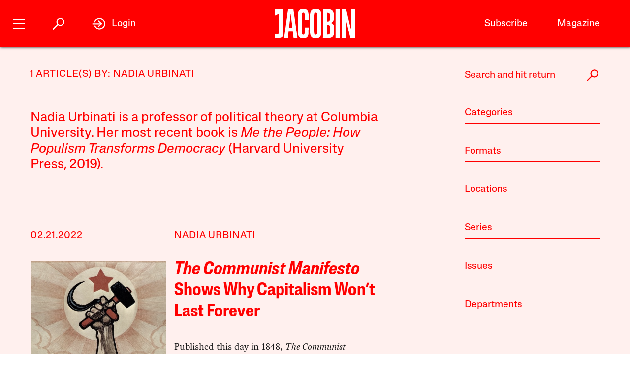

--- FILE ---
content_type: text/html; charset=utf-8
request_url: https://jacobin.com/author/nadia-urbinati
body_size: 12013
content:
<!DOCTYPE html><html lang="en-US"><head><meta charset="UTF-8" /><title>Nadia Urbinati</title><meta name="description" content="Nadia Urbinati is a professor of political theory at Columbia University. Her most recent book is &lt;cite&gt;Me the People: How Populism Transforms Democracy&lt;/cite&gt; (Harvard University Press, 2019). " /><meta name="twitter:card" content="summary_large_image" /><meta name="twitter:title" content="Nadia Urbinati" /><meta name="twitter:description" content="Nadia Urbinati is a professor of political theory at Columbia University. Her most recent book is &lt;cite&gt;Me the People: How Populism Transforms Democracy&lt;/cite&gt; (Harvard University Press, 2019). " /><meta name="twitter:image" content="https://jacobin.com/static/img/logo/logo-type.png" /><meta property="og:url" content="https://jacobin.com/author/nadia-urbinati" /><meta property="og:type" content="website" /><meta property="og:title" content="Nadia Urbinati" /><meta property="og:description" content="Nadia Urbinati is a professor of political theory at Columbia University. Her most recent book is &lt;cite&gt;Me the People: How Populism Transforms Democracy&lt;/cite&gt; (Harvard University Press, 2019). " /><meta property="og:image" content="https://jacobin.com/static/img/logo/logo-type.png" /><meta name="viewport" content="width=device-width" /><link type="text/css" rel="stylesheet" href="/static/1768582502/css/main.css"></link><script type="text/javascript" src="//geo.cookie-script.com/s/dd3762a1df8013cbdfaf7dc8e7aecf42.js?country=gb&region=eu" charset="UTF-8"></script><script>window.dataLayer = window.dataLayer || [];</script><script>(function(w,d,s,l,i){w[l]=w[l]||[];w[l].push({'gtm.start': new Date().getTime(),event:'gtm.js'});var f=d.getElementsByTagName(s)[0], j=d.createElement(s),dl=l!='dataLayer'?'&l='+l:'';j.async=true;j.src= 'https://www.googletagmanager.com/gtm.js?id='+i+dl;f.parentNode.insertBefore(j,f); })(window,document,'script','dataLayer','GTM-5GCNZ33N');</script><script src="https://www.googletagservices.com/tag/js/gpt.js" async="async"></script><script>var googletag = googletag || {}; googletag.cmd = googletag.cmd || [];</script><script src="https://cdn.fuseplatform.net/publift/tags/2/4027/fuse.js" async></script><link rel="stylesheet" href="https://fonts.googleapis.com/css?family=Space+Mono:400,700&amp;subset=latin-ext" /><link rel="apple-touch-icon" href="/static/apple-touch-icon.png" /><link type="image/png" rel="icon" href="/static/img/logo/logo-favicon.png" /><link type="application/rss+xml" title="Jacobin - Feed" rel="alternate" href="https://jacobin.com/feed/" /></head><body class="si"><header id="site-header" class="si-hr prt-x"><div class="si-hr__container"><div class="si-hr-lo"><a tabindex="1" href="/" class="si-hr-lo__container"><svg xmlns="http://www.w3.org/2000/svg" viewBox="0 0 270.36 100" class="si-hr-lo__image si-hr-lo__image--full"><title>Jacobin Logo</title><path d="m238.94,98.81h-13.55V1.07h3.03c3.61,0,7.21.06,10.8-.04,1.25-.04,1.65.42,1.91,1.54,4.49,19.13,9.01,38.24,13.53,57.36.67,2.84,1.36,5.66,2.32,8.46V1.16h13.38v97.59h-15.34c-5.26-22.16-10.51-44.36-15.78-66.56l-.32.05v66.57h.01Z"></path><path d="m161.69,1.07c3.62,0,6.97-.01,10.31,0,3.85.02,7.71-.18,11.52.15,8.92.77,14.1,5.41,15.03,14.4.67,6.54.53,13.22.11,19.81-.38,5.92-3.36,10.41-9.7,12.2.4.21.59.33.78.39,6.23,1.64,9.54,5.96,9.83,12.11.35,7.86.44,15.78-.18,23.61-.73,9.11-6.45,14.34-15.62,14.86-6.99.4-14.01.21-21.01.31-.86.01-1.1-.35-1.08-1.12.04-1.26,0-2.53,0-3.8V1.07h0Zm13.59,86.09c1.28,0,2.49.06,3.69,0,4.66-.28,6.83-2.1,7.1-6.78.34-5.77.22-11.56.26-17.33,0-.92-.11-1.85-.29-2.75-.54-2.6-1.61-4.93-4.5-5.5-2.02-.4-4.11-.37-6.26-.54v32.92-.02Zm-.04-44.25h2.46c5.38,0,7.37-1.86,7.76-7.21.04-.54.04-1.06.04-1.6,0-3.69.04-7.39,0-11.08-.02-1.6-.06-3.21-.33-4.79-.37-2.2-1.32-4.25-3.62-4.89-1.99-.55-4.14-.55-6.29-.79v30.37h-.01Z"></path><path d="m156.74,50.06c0,9.45.12,18.89-.06,28.33-.07,3.52-.56,7.1-1.44,10.5-1.47,5.65-5.29,9.15-11.07,10.39-4.29.92-8.6.97-12.89.11-7.04-1.39-10.72-6.1-12.03-12.84-.48-2.47-.75-5.02-.76-7.53-.06-19.27-.07-38.56.01-57.83.01-2.99.37-6.04,1.05-8.95,1.72-7.37,6-11.21,13.55-12,3.25-.34,6.65-.33,9.87.16,7.32,1.11,11.48,5.38,12.89,12.94.53,2.76.82,5.6.84,8.41.1,9.45.04,18.88.04,28.33h-.01Zm-24.74-.17c0,9.01-.04,18.01.02,27.02.01,2.18.2,4.39.55,6.53.48,2.82,2.03,3.96,4.89,3.97,2.95,0,4.52-1.15,5.06-3.98.33-1.71.51-3.47.51-5.22.04-18.85.04-37.69,0-56.54,0-1.7-.18-3.41-.49-5.07-.55-3.06-2.04-4.19-5.18-4.17-2.9.02-4.36,1.17-4.84,4.18-.33,2.1-.5,4.25-.51,6.39-.05,8.96-.02,17.92-.02,26.88h.01Z"></path><path d="m43.17,98.81h-12.82c4.5-32.58,8.98-65.08,13.48-97.66h18.1c4.53,32.48,9.07,65.02,13.61,97.64h-13.06c-.28-2.26-.57-4.51-.83-6.76-.53-4.6-1.01-9.19-1.58-13.77-.06-.45-.53-1.22-.81-1.23-4.47-.07-8.93-.05-13.53-.05-.87,7.35-1.71,14.57-2.57,21.84Zm9.86-82.01h-.29c-1.86,15.94-3.72,31.89-5.59,47.93h11.39l-5.5-47.93h-.01Z"></path><path d="m100.33,62.85h12.95c.07.12.16.21.16.28-.16,7.54-.21,15.08-.55,22.61-.13,3.07-1.25,5.99-3.07,8.56-2.04,2.86-4.91,4.4-8.25,5.08-4.19.86-8.41.83-12.61-.07-5.35-1.16-8.86-4.46-10.35-9.62-.87-3.01-1.44-6.21-1.47-9.32-.12-20.25-.15-40.51,0-60.77.02-3.3.71-6.7,1.69-9.85,1.7-5.45,5.71-8.71,11.37-9.37,3.5-.4,7.13-.45,10.6.02,6.58.9,10.5,5.07,11.78,11.98.45,2.43.75,4.91.79,7.38.11,5.68.04,11.38.04,17.21-.45.05-.86.15-1.27.15-3.46,0-6.92-.04-10.38.04-1.15.02-1.5-.33-1.49-1.49.05-5.01.06-10.03,0-15.04-.02-1.65-.17-3.31-.51-4.93-.51-2.4-1.91-3.3-4.47-3.25-2.33.05-3.56.99-3.96,3.45-.33,1.96-.51,3.96-.51,5.95-.04,18.75-.04,37.5,0,56.24,0,2.03.2,4.08.54,6.1.39,2.3,1.52,3.12,3.83,3.21,2.63.11,3.92-.62,4.5-2.96.4-1.64.59-3.36.61-5.05.07-4.91.02-9.84.02-14.75v-1.78h.02Z"></path><path d="m.01,85.6h6.5c5.04,0,6.72-1.67,6.73-6.77.01-11.54,0-23.07,0-34.61v-28.05L0,22.58V1.07h27.39v1.86c0,26.92.02,53.84-.04,80.76,0,2.16-.35,4.36-.84,6.48-.98,4.25-3.8,6.86-7.98,7.81-2.31.53-4.71.78-7.06.87-3.78.13-7.58.04-11.46.04v-13.27h.01Z"></path><path d="m204.89.88h14.04v97.94h-14.04V.88Z"></path></svg><svg viewBox="0 0 80 100" class="si-hr-lo__image si-hr-lo__image--favicon"><title>Jacobin Icon</title><path d="M60.87,67.78V10.39h-15.06l-26.67-.03,.06,23.45,23.08-7.06v38.1c0,7.55-2.59,9.7-9.47,9.7h-13.53v15.9h18.6c15.22,0,23-5.75,23-22.66"></path></svg><svg xmlns="http://www.w3.org/2000/svg" viewBox="0 0 143.54 100.14" class="si-hr-lo__image si-hr-lo__image--av"><title>A/V Icon</title><path d="m1.39,99.57l15.51-37.62m25.3,37.62v-37.62m0,0V.57l-25.3,61.38m25.3,0h-25.3"></path><path d="m92.17.57l-40.8,99"></path><path d="m142.15.57l-40.8,99V.57"></path></svg><h1 class="si-hr-lo__title acc">Jacobin</h1></a></div><ul class="si-hr-lk "><li class="si-hr-lk__item si-hr-lk__item--1"><a href="/subscribe" class="si-hr-lk__link">Subscribe</a></li><li class="si-hr-lk__item si-hr-lk__item--2"><a href="/issue/municipal-socialism" class="si-hr-lk__link">Magazine</a></li><li class="si-hr-lk__item si-hr-lk__item--3"><a href="/donate" class="si-hr-lk__link">Donate</a></li><li class="si-hr-lk__item si-hr-lk__item--4"><a href="http://catalyst-journal.com/" class="si-hr-lk__link">Catalyst</a></li></ul><ul id="site-nav" class="si-hr-nv"><li class="si-hr-nv__item si-hr-nv__item--menu"><div v-on:keyup-13="toggle('menu')" v-bind:class="is_active('menu', 'on')" tabindex="1" role="button" class="si-hr-nv__toggle si-hr-nv__toggle--menu" @click.stop="toggle('menu')"><span class="si-hr-nv__icon si-hr-nv__icon--menu"></span></div></li><li class="si-hr-nv__item si-hr-nv__item--archive"><div v-on:keyup-13="toggle('archive')" v-bind:class="is_active('archive', 'on')" tabindex="1" role="button" class="si-hr-nv__toggle si-hr-nv__toggle--archive" @click.stop="toggle('archive')"><svg xmlns="http://www.w3.org/2000/svg" viewBox="0 0 40 40" class="si-hr-nv__icon si-hr-nv__icon--archive"><title>Search Icon</title><circle r="9.3" cy="15.21" cx="24.79"></circle><line y2="34.6" y1="21.72" x2="5.4" x1="18.28"></line></svg></div></li><li class="si-hr-nv__item si-hr-nv__item--login"><div v-on:keyup-13="toggle('login')" v-bind:class="is_active('login', 'on') || is_active('forgot', 'on')" target="_self" tabindex="1" role="link" class="si-hr-nv__toggle si-hr-nv__toggle--login" @click.stop="toggle('login')"><svg xmlns="http://www.w3.org/2000/svg" viewBox="0 0 40 40" class="si-hr-nv__icon si-hr-nv__icon--login"><title>Login Icon</title><line y2="20.5" y1="20.5" x2="25" x1="2"></line><polyline points="17.41 12.48 25.36 20 17.41 27.52"></polyline><path d="M7.73,26.24a14,14,0,1,0-.51-11.35"></path></svg><p class="si-hr-nv__label">Login</p></div></li><li id="cart" class="si-hr-nv__item si-hr-nv__item--cart"><cart-header backend-cart-number="0"></cart-header></li></ul></div><div id="site-menu"><transition name="fadein"><div v-if="menu_active" v-cloak class="si-hr-mu"><div class="si-hr-mu__container"><div class="si-hr-mu__side"><a tabindex="1" href="/" class="si-hr-mu__homelink"><svg xmlns="http://www.w3.org/2000/svg" viewBox="0 0 19 81" class="si-hr-mu__logo"><title>J</title><path d="M18.29,69.46V.39h-3.15L.71,.35l.06,23.51,7.57-5.03v47.12c0,3.5-1.24,4.63-4.18,4.63H.77v10.06H6.87c8.25,0,11.42-2.94,11.42-11.19"></path></svg></a></div><div class="si-hr-mu__main"><ul class="si-hr-mu__list"><li class="si-hr-mu__item"><a tabindex="1" href="/subscribe" class="si-hr-mu__link">Subscribe</a></li><li class="si-hr-mu__item"><a tabindex="1" href="/store/issues" class="si-hr-mu__link">Back Issues</a></li><li class="si-hr-mu__item"><a tabindex="1" href="/donate" class="si-hr-mu__link">Donate</a></li><li class="si-hr-mu__item"><a tabindex="1" href="/store" class="si-hr-mu__link">Store</a></li></ul><ul class="si-hr-mu__list"><li class="si-hr-mu__item"><a tabindex="1" id="magazine-link" href="/issue/municipal-socialism" class="si-hr-mu__link">Magazine</a></li><li class="si-hr-mu__item"><a tabindex="1" href="/blog" class="si-hr-mu__link">Blog</a></li><li class="si-hr-mu__item"><a tabindex="1" href="http://catalyst-journal.com/" class="si-hr-mu__link">Catalyst</a></li></ul><ul class="si-hr-mu__list"><li class="si-hr-mu__item"><a tabindex="1" href="/about" class="si-hr-mu__link">About</a></li><li class="si-hr-mu__item"><a tabindex="1" href="/contact" class="si-hr-mu__link">Contact Us</a></li><li class="si-hr-mu__item"><a tabindex="1" href="/advertise" class="si-hr-mu__link">Advertise</a></li></ul></div></div></div></transition></div><div id="site-archive"><transition name="fadein"><nav v-if="archive_active" v-cloak class="si-ar"><div class="si-ar__container"><form role="search" method="get" class="si-ar__search" action="/search"><input type="text" tabindex="0" role="searchbox" placeholder="Search and hit return" name="query" class="si-ar__field" /><svg xmlns="http://www.w3.org/2000/svg" viewBox="0 0 40 40" class="si-ar__icon"><title>Search Icon</title><circle r="9.3" cy="15.21" cx="24.79"></circle><line y2="34.6" y1="21.72" x2="5.4" x1="18.28"></line></svg></form></div></nav></transition></div><div v-cloak id="site-login" data-nosnippet><form-login bl="si-hr-ln" :show-form="login_active" :redirect="false" :open-athens="true"></form-login></div></header><main id="archive" class="ar"><div class="ar__container"><section class="ar-mn"><header class="ar-mn__header"><h1 class="ar-mn__heading">1 Article(s) by: Nadia Urbinati</h1></header><div class="ar-mn__articles"><p class="ar-mn__desc">Nadia Urbinati is a professor of political theory at Columbia University. Her most recent book is <cite>Me the People: How Populism Transforms Democracy</cite> (Harvard University Press, 2019). </p><article class="ar-mn__article"><div class="ar-mn__meta"><time datetime="2022-02-21T08:57:26" class="ar-mn__date">02.21.2022</time><ul class="ar-mn__authors"><li class="ar-mn__author"><a href="/author/nadia-urbinati">Nadia Urbinati</a></li></ul></div><div class="ar-mn__main"><a href="/2022/02/communist-manifesto-anniversary-history-revolutions-marx-engels" class="ar-mn__frame"><img src="https://images.jacobinmag.com/wp-content/uploads/2022/02/20171040/IvanSimakov1922-420x315.jpg" class="ar-mn__image" /></a><div class="ar-mn__content"><h1 class="ar-mn__title"><a href="/2022/02/communist-manifesto-anniversary-history-revolutions-marx-engels"><cite>The Communist Manifesto</cite> Shows Why Capitalism Won’t Last Forever</a></h1><p class="ar-mn__summary">Published this day in 1848, <cite>The Communist Manifesto</cite> didn’t offer blueprints for a communist future. But in showing that capitalism is not eternal or natural, Marx and Engels explained how the crises of the present prepare the way for our future liberation.</p></div></div><footer class="ar-mn__footer"><h2 class="ar-mn__label">Tags</h2><ul class="ar-mn__tags"><dd class="ar-mn__tag"><a href="/tag/communist-manifesto">Communist Manifesto</a></dd><dd class="ar-mn__tag"><a href="/tag/friedrich-engels">Friedrich Engels</a></dd><dd class="ar-mn__tag"><a href="/tag/karl-marx">Karl Marx</a></dd></ul></footer></article></div></section><nav id="archive-navigation" class="ar-nv"><form role="search" method="get" class="ar-nv__search" action="/search"><input type="text" tabindex="0" role="searchbox" placeholder="Search and hit return" name="query" class="ar-nv__field" /><svg xmlns="http://www.w3.org/2000/svg" viewBox="0 0 40 40" class="ar-nv__icon"><title>Search Icon</title><circle r="9.3" cy="15.21" cx="24.79"></circle><line y2="34.6" y1="21.72" x2="5.4" x1="18.28"></line></svg></form><div class="ar-nv__taxonomies"><div class="ar-nv__taxonomy"><h2 tabindex="0" role="button" class="ar-nv__subheading" @click.stop="toggle('category')"><div v-bind:class="activate_class('category', 'ar-nv__enter--act')" class="ar-nv__enter">Categories</div><div v-bind:class="activate_class('category', 'ar-nv__exit--act')" class="ar-nv__exit"><svg xmlns="http://www.w3.org/2000/svg" viewBox="0 0 50 50" class="ar-nv__del"><title>Remove Icon</title><line y2="42.83" y1="7.17" x2="42.83" x1="7.17"></line><line y2="42.83" y1="7.17" x2="7.17" x1="42.83"></line></svg></div></h2><div v-bind:class="activate_class('category', 'ar-nv__options--act')" class="ar-nv__options"><ul class="ar-nv__list"><li class="ar-nv__item"><a href="/category/art">Art</a></li><li class="ar-nv__item"><a href="/category/austerity">Austerity</a></li><li class="ar-nv__item"><a href="/category/books">Books</a></li><li class="ar-nv__item"><a href="/category/borders">Borders and Immigration</a></li><li class="ar-nv__item"><a href="/category/capital">Capital</a></li><li class="ar-nv__item"><a href="/category/cities">Cities</a></li><li class="ar-nv__item"><a href="/category/commodification">Commodification</a></li><li class="ar-nv__item"><a href="/category/conjectures">Conjectures</a></li><li class="ar-nv__item"><a href="/category/conservatism">Conservatism</a></li><li class="ar-nv__item"><a href="/category/crisis">Crisis</a></li><li class="ar-nv__item"><a href="/category/culture">Culture</a></li><li class="ar-nv__item"><a href="/category/debt">Debt</a></li><li class="ar-nv__item"><a href="/category/development">Development</a></li><li class="ar-nv__item"><a href="/category/economic-thought">Economic Science</a></li><li class="ar-nv__item"><a href="/category/economy">Economy</a></li><li class="ar-nv__item"><a href="/category/education">Education</a></li><li class="ar-nv__item"><a href="/category/environment">Environment</a></li><li class="ar-nv__item"><a href="/category/feminism">Feminism</a></li><li class="ar-nv__item"><a href="/category/film">Film and TV</a></li><li class="ar-nv__item"><a href="/category/food">Food</a></li><li class="ar-nv__item"><a href="/category/youth-social">Generational War</a></li><li class="ar-nv__item"><a href="/category/health">Health</a></li><li class="ar-nv__item"><a href="/category/history">History</a></li><li class="ar-nv__item"><a href="/category/ideas">Ideas</a></li><li class="ar-nv__item"><a href="/category/ideology">Ideology</a></li><li class="ar-nv__item"><a href="/category/inequality">Inequality</a></li><li class="ar-nv__item"><a href="/category/law">Law</a></li><li class="ar-nv__item"><a href="/category/lgbtq">LGBTQ</a></li><li class="ar-nv__item"><a href="/category/liberalism">Liberalism</a></li><li class="ar-nv__item"><a href="/category/literature">Literature</a></li><li class="ar-nv__item"><a href="/category/media">Media</a></li><li class="ar-nv__item"><a href="/category/music">Music</a></li><li class="ar-nv__item"><a href="/category/electoral-politics">Electoral Politics</a></li><li class="ar-nv__item"><a href="/category/police-repression">Policing and Repression</a></li><li class="ar-nv__item"><a href="/category/policy">Policy</a></li><li class="ar-nv__item"><a href="/category/politics">Politics</a></li><li class="ar-nv__item"><a href="/category/prisons">Prisons</a></li><li class="ar-nv__item"><a href="/category/race">Race</a></li><li class="ar-nv__item"><a href="/category/religion">Religion</a></li><li class="ar-nv__item"><a href="/category/rich">Rich People</a></li><li class="ar-nv__item"><a href="/category/science-technology">Science and Technology</a></li><li class="ar-nv__item"><a href="/category/society">Society</a></li><li class="ar-nv__item"><a href="/category/sports">Sports</a></li><li class="ar-nv__item"><a href="/category/state">State</a></li><li class="ar-nv__item"><a href="/category/strategy">Strategy</a></li><li class="ar-nv__item"><a href="/category/theory">Theory</a></li><li class="ar-nv__item"><a href="/category/organized-labor">Unions</a></li><li class="ar-nv__item"><a href="/category/labor">Wages, Productivity, and Unemployment</a></li><li class="ar-nv__item"><a href="/category/imperialism">War and Imperialism</a></li><li class="ar-nv__item"><a href="/category/work">Work</a></li></ul></div></div><div class="ar-nv__taxonomy"><h2 tabindex="0" role="button" class="ar-nv__subheading" @click.stop="toggle('format')"><div v-bind:class="activate_class('format', 'ar-nv__enter--act')" class="ar-nv__enter">Formats</div><div v-bind:class="activate_class('format', 'ar-nv__exit--act')" class="ar-nv__exit"><svg xmlns="http://www.w3.org/2000/svg" viewBox="0 0 50 50" class="ar-nv__del"><title>Remove Icon</title><line y2="42.83" y1="7.17" x2="42.83" x1="7.17"></line><line y2="42.83" y1="7.17" x2="7.17" x1="42.83"></line></svg></div></h2><div v-bind:class="activate_class('format', 'ar-nv__options--act')" class="ar-nv__options"><ul class="ar-nv__list"><li class="ar-nv__item"><a href="/format/announcements">Announcements</a></li><li class="ar-nv__item"><a href="/format/dispatches">Dispatches</a></li><li class="ar-nv__item"><a href="/format/interview">Interview</a></li><li class="ar-nv__item"><a href="/format/listicle">Lists</a></li><li class="ar-nv__item"><a href="/format/notes">Notes</a></li><li class="ar-nv__item"><a href="/format/obituaries">Obituaries</a></li><li class="ar-nv__item"><a href="/format/profiles">Profiles</a></li><li class="ar-nv__item"><a href="/format/radio">Radio</a></li><li class="ar-nv__item"><a href="/format/review">Review</a></li><li class="ar-nv__item"><a href="/format/roundtable">Roundtable</a></li><li class="ar-nv__item"><a href="/format/video">Video</a></li></ul></div></div><div class="ar-nv__taxonomy"><h2 tabindex="0" role="button" class="ar-nv__subheading" @click.stop="toggle('location')"><div v-bind:class="activate_class('location', 'ar-nv__enter--act')" class="ar-nv__enter">Locations</div><div v-bind:class="activate_class('location', 'ar-nv__exit--act')" class="ar-nv__exit"><svg xmlns="http://www.w3.org/2000/svg" viewBox="0 0 50 50" class="ar-nv__del"><title>Remove Icon</title><line y2="42.83" y1="7.17" x2="42.83" x1="7.17"></line><line y2="42.83" y1="7.17" x2="7.17" x1="42.83"></line></svg></div></h2><div v-bind:class="activate_class('location', 'ar-nv__options--act')" class="ar-nv__options"><ul class="ar-nv__list"><li class="ar-nv__item"><a href="/location/afghanistan">Afghanistan</a></li><li class="ar-nv__item"><a href="/location/algeria">Algeria</a></li><li class="ar-nv__item"><a href="/location/angola">Angola</a></li><li class="ar-nv__item"><a href="/location/argentina">Argentina</a></li><li class="ar-nv__item"><a href="/location/armenia">Armenia</a></li><li class="ar-nv__item"><a href="/location/australia">Australia</a></li><li class="ar-nv__item"><a href="/location/austria">Austria</a></li><li class="ar-nv__item"><a href="/location/azerbaijan">Azerbaijan</a></li><li class="ar-nv__item"><a href="/location/bahrain">Bahrain</a></li><li class="ar-nv__item"><a href="/location/bangladesh">Bangladesh</a></li><li class="ar-nv__item"><a href="/location/belarus">Belarus</a></li><li class="ar-nv__item"><a href="/location/belgium">Belgium</a></li><li class="ar-nv__item"><a href="/location/bolivia">Bolivia</a></li><li class="ar-nv__item"><a href="/location/bosnia">Bosnia</a></li><li class="ar-nv__item"><a href="/location/brazil">Brazil</a></li><li class="ar-nv__item"><a href="/location/bulgaria">Bulgaria</a></li><li class="ar-nv__item"><a href="/location/burkina-faso">Burkina Faso</a></li><li class="ar-nv__item"><a href="/location/cambodia">Cambodia</a></li><li class="ar-nv__item"><a href="/location/cameroon">Cameroon</a></li><li class="ar-nv__item"><a href="/location/canada">Canada</a></li><li class="ar-nv__item"><a href="/location/chile">Chile</a></li><li class="ar-nv__item"><a href="/location/china">China</a></li><li class="ar-nv__item"><a href="/location/colombia">Colombia</a></li><li class="ar-nv__item"><a href="/location/congo">Congo</a></li><li class="ar-nv__item"><a href="/location/costa-rica">Costa Rica</a></li><li class="ar-nv__item"><a href="/location/croatia">Croatia</a></li><li class="ar-nv__item"><a href="/location/cuba">Cuba</a></li><li class="ar-nv__item"><a href="/location/cyprus">Cyprus</a></li><li class="ar-nv__item"><a href="/location/czech-republic">Czech Republic</a></li><li class="ar-nv__item"><a href="/location/denmark">Denmark</a></li><li class="ar-nv__item"><a href="/location/dominica">Dominica</a></li><li class="ar-nv__item"><a href="/location/dominican-republic">Dominican Republic</a></li><li class="ar-nv__item"><a href="/location/ecuador">Ecuador</a></li><li class="ar-nv__item"><a href="/location/egypt">Egypt</a></li><li class="ar-nv__item"><a href="/location/el-salvador">El Salvador</a></li><li class="ar-nv__item"><a href="/location/eritrea">Eritrea</a></li><li class="ar-nv__item"><a href="/location/ethiopia">Ethiopia</a></li><li class="ar-nv__item"><a href="/location/finland">Finland</a></li><li class="ar-nv__item"><a href="/location/france">France</a></li><li class="ar-nv__item"><a href="/location/georgia">Georgia</a></li><li class="ar-nv__item"><a href="/location/germany">Germany</a></li><li class="ar-nv__item"><a href="/location/ghana">Ghana</a></li><li class="ar-nv__item"><a href="/location/greece">Greece</a></li><li class="ar-nv__item"><a href="/location/guatemala">Guatemala</a></li><li class="ar-nv__item"><a href="/location/guina">Guina</a></li><li class="ar-nv__item"><a href="/location/haiti">Haiti</a></li><li class="ar-nv__item"><a href="/location/honduras">Honduras</a></li><li class="ar-nv__item"><a href="/location/hong-kong">Hong Kong</a></li><li class="ar-nv__item"><a href="/location/hungary">Hungary</a></li><li class="ar-nv__item"><a href="/location/iceland">Iceland</a></li><li class="ar-nv__item"><a href="/location/india">India</a></li><li class="ar-nv__item"><a href="/location/indonesia">Indonesia</a></li><li class="ar-nv__item"><a href="/location/iran">Iran</a></li><li class="ar-nv__item"><a href="/location/iraq">Iraq</a></li><li class="ar-nv__item"><a href="/location/ireland">Ireland</a></li><li class="ar-nv__item"><a href="/location/israel-palestine">Israel / Palestine</a></li><li class="ar-nv__item"><a href="/location/italy">Italy</a></li><li class="ar-nv__item"><a href="/location/jamaica">Jamaica</a></li><li class="ar-nv__item"><a href="/location/japan">Japan</a></li><li class="ar-nv__item"><a href="/location/jordan">Jordan</a></li><li class="ar-nv__item"><a href="/location/kenya">Kenya</a></li><li class="ar-nv__item"><a href="/location/kurdistan">Kurdistan</a></li><li class="ar-nv__item"><a href="/location/laos">Laos</a></li><li class="ar-nv__item"><a href="/location/lebanon">Lebanon</a></li><li class="ar-nv__item"><a href="/location/libya">Libya</a></li><li class="ar-nv__item"><a href="/location/luxembourg">Luxembourg</a></li><li class="ar-nv__item"><a href="/location/macedonia">Macedonia</a></li><li class="ar-nv__item"><a href="/location/malaysia">Malaysia</a></li><li class="ar-nv__item"><a href="/location/malta">Malta</a></li><li class="ar-nv__item"><a href="/location/mexico">Mexico</a></li><li class="ar-nv__item"><a href="/location/moldova">Moldova</a></li><li class="ar-nv__item"><a href="/location/mongolia">Mongolia</a></li><li class="ar-nv__item"><a href="/location/morocco">Morocco</a></li><li class="ar-nv__item"><a href="/location/mozambique">Mozambique</a></li><li class="ar-nv__item"><a href="/location/myanmar-burma">Myanmar / Burma</a></li><li class="ar-nv__item"><a href="/location/nepal">Nepal</a></li><li class="ar-nv__item"><a href="/location/netherlands">Netherlands</a></li><li class="ar-nv__item"><a href="/location/new-zealand">New Zealand</a></li><li class="ar-nv__item"><a href="/location/nicaragua">Nicaragua</a></li><li class="ar-nv__item"><a href="/location/nigeria">Nigeria</a></li><li class="ar-nv__item"><a href="/location/north-korea">North Korea</a></li><li class="ar-nv__item"><a href="/location/norway">Norway</a></li><li class="ar-nv__item"><a href="/location/pakistan">Pakistan</a></li><li class="ar-nv__item"><a href="/location/panama">Panama</a></li><li class="ar-nv__item"><a href="/location/peru">Peru</a></li><li class="ar-nv__item"><a href="/location/philippines">Philippines</a></li><li class="ar-nv__item"><a href="/location/poland">Poland</a></li><li class="ar-nv__item"><a href="/location/portugal">Portugal</a></li><li class="ar-nv__item"><a href="/location/puerto-rico">Puerto Rico</a></li><li class="ar-nv__item"><a href="/location/qatar">Qatar</a></li><li class="ar-nv__item"><a href="/location/romania">Romania</a></li><li class="ar-nv__item"><a href="/location/russia">Russia</a></li><li class="ar-nv__item"><a href="/location/rwanda">Rwanda</a></li><li class="ar-nv__item"><a href="/location/saudi-arabia">Saudi Arabia</a></li><li class="ar-nv__item"><a href="/location/scotland">Scotland</a></li><li class="ar-nv__item"><a href="/location/serbia">Serbia</a></li><li class="ar-nv__item"><a href="/location/sierra-leone">Sierra Leone</a></li><li class="ar-nv__item"><a href="/location/singapore">Singapore</a></li><li class="ar-nv__item"><a href="/location/slovakia">Slovakia</a></li><li class="ar-nv__item"><a href="/location/slovenia">Slovenia</a></li><li class="ar-nv__item"><a href="/location/south-africa">South Africa</a></li><li class="ar-nv__item"><a href="/location/south-korea">South Korea</a></li><li class="ar-nv__item"><a href="/location/south-sudan">South Sudan</a></li><li class="ar-nv__item"><a href="/location/spain">Spain</a></li><li class="ar-nv__item"><a href="/location/sri-lanka">Sri Lanka</a></li><li class="ar-nv__item"><a href="/location/north-sudan">Sudan</a></li><li class="ar-nv__item"><a href="/location/sweden">Sweden</a></li><li class="ar-nv__item"><a href="/location/switzerland">Switzerland</a></li><li class="ar-nv__item"><a href="/location/syria">Syria</a></li><li class="ar-nv__item"><a href="/location/taiwan">Taiwan</a></li><li class="ar-nv__item"><a href="/location/tanzania">Tanzania</a></li><li class="ar-nv__item"><a href="/location/thailand">Thailand</a></li><li class="ar-nv__item"><a href="/location/tibet">Tibet</a></li><li class="ar-nv__item"><a href="/location/tunisia">Tunisia</a></li><li class="ar-nv__item"><a href="/location/turkey">Turkey</a></li><li class="ar-nv__item"><a href="/location/uk">UK</a></li><li class="ar-nv__item"><a href="/location/ukraine">Ukraine</a></li><li class="ar-nv__item"><a href="/location/united-arab-emirates">United Arab Emirates</a></li><li class="ar-nv__item"><a href="/location/united-kingdom">United Kingdom</a></li><li class="ar-nv__item"><a href="/location/united-states">United States</a></li><li class="ar-nv__item"><a href="/location/venezuela">Venezuela</a></li><li class="ar-nv__item"><a href="/location/vietnam">Vietnam</a></li><li class="ar-nv__item"><a href="/location/west-papua">West Papua</a></li><li class="ar-nv__item"><a href="/location/yemen">Yemen</a></li><li class="ar-nv__item"><a href="/location/zimbabwe">Zimbabwe</a></li></ul></div></div><div class="ar-nv__taxonomy"><h2 tabindex="0" role="button" class="ar-nv__subheading" @click.stop="toggle('series')"><div v-bind:class="activate_class('series', 'ar-nv__enter--act')" class="ar-nv__enter">Series</div><div v-bind:class="activate_class('series', 'ar-nv__exit--act')" class="ar-nv__exit"><svg xmlns="http://www.w3.org/2000/svg" viewBox="0 0 50 50" class="ar-nv__del"><title>Remove Icon</title><line y2="42.83" y1="7.17" x2="42.83" x1="7.17"></line><line y2="42.83" y1="7.17" x2="7.17" x1="42.83"></line></svg></div></h2><div v-bind:class="activate_class('series', 'ar-nv__options--act')" class="ar-nv__options"><ul class="ar-nv__list"><li class="ar-nv__item"><a href="/series/italian-elections-2018">2018 Italian Elections</a></li><li class="ar-nv__item"><a href="/series/against-thrift">Against Thrift</a></li><li class="ar-nv__item"><a href="/series/anti-work">Anti-Work</a></li><li class="ar-nv__item"><a href="/series/art-and-class">Art and Class</a></li><li class="ar-nv__item"><a href="/series/assessing-obama">Assessing Obama</a></li><li class="ar-nv__item"><a href="/series/c-wright-mills">C. Wright Mills</a></li><li class="ar-nv__item"><a href="/series/charter-schools-in-new-orleans">Charter Schools</a></li><li class="ar-nv__item"><a href="/series/chattanooga">Chattanooga</a></li><li class="ar-nv__item"><a href="/series/class-and-identity">Class and Identity</a></li><li class="ar-nv__item"><a href="/series/climate-change-and-apocalypse">Climate Change and Apocalypse</a></li><li class="ar-nv__item"><a href="/series/density">Density</a></li><li class="ar-nv__item"><a href="/series/foucault">Foucault</a></li><li class="ar-nv__item"><a href="/series/frick-collection">Frick Collection</a></li><li class="ar-nv__item"><a href="/series/gamer-culture">Gamer Culture</a></li><li class="ar-nv__item"><a href="/series/geek-culture">Geek Culture</a></li><li class="ar-nv__item"><a href="/series/graebers-debt">Graeber's Debt</a></li><li class="ar-nv__item"><a href="/series/green-new-deal">Green New Deal</a></li><li class="ar-nv__item"><a href="/series/hostess-bankruptcy">Hostess Bankruptcy</a></li><li class="ar-nv__item"><a href="/series/irish-marriage-equality">Irish Marriage Equality</a></li><li class="ar-nv__item"><a href="/series/left-and-state">Left and State</a></li><li class="ar-nv__item"><a href="/series/lincoln">Lincoln</a></li><li class="ar-nv__item"><a href="/series/lincoln-and-emancipation">Lincoln and Emancipation</a></li><li class="ar-nv__item"><a href="/series/market-socialism">Market Socialism</a></li><li class="ar-nv__item"><a href="/series/marxs-inferno">Marx's Inferno</a></li><li class="ar-nv__item"><a href="/series/morality-and-the-left">Morality and the Left</a></li><li class="ar-nv__item"><a href="/series/piketty">Piketty</a></li><li class="ar-nv__item"><a href="/series/police-and-occupy">Police and Occupy</a></li><li class="ar-nv__item"><a href="/series/popular-power">Popular Power</a></li><li class="ar-nv__item"><a href="/series/prison-abolition">Prison Abolition and Prison Reform</a></li><li class="ar-nv__item"><a href="/series/projects">Projects</a></li><li class="ar-nv__item"><a href="/series/real-utopias">Real Utopias</a></li><li class="ar-nv__item"><a href="/series/reparations">Reparations</a></li><li class="ar-nv__item"><a href="/series/strike-for-america">Strike for America: Chicago Teachers Against Austerity</a></li><li class="ar-nv__item"><a href="/series/superpredator">Superpredator</a></li><li class="ar-nv__item"><a href="/series/abcs-socialism">The ABCs of Socialism</a></li><li class="ar-nv__item"><a href="/series/the-chinese-working-class">The Chinese Working Class</a></li><li class="ar-nv__item"><a href="/series/the-demise-of-unions">The Demise of Unions</a></li><li class="ar-nv__item"><a href="/series/the-jacobin-spirit">The Jacobin Spirit</a></li><li class="ar-nv__item"><a href="/series/the-lula-conviction">The Lula Conviction</a></li><li class="ar-nv__item"><a href="/series/the-making-of-global-capitalism">The Making of Global Capitalism</a></li><li class="ar-nv__item"><a href="/series/the-politics-of-climate-change">The Politics of Climate Change</a></li><li class="ar-nv__item"><a href="/series/the-precariat">The Precariat</a></li><li class="ar-nv__item"><a href="/series/russian-revolution">The Russian Revolution at 100</a></li><li class="ar-nv__item"><a href="/series/west-virginia-strike-2018">The West Virginia Strike</a></li><li class="ar-nv__item"><a href="/series/this-changes-everything">This Changes Everything</a></li><li class="ar-nv__item"><a href="/series/trans-pacific-partnership">Trans-Pacific Partnership</a></li><li class="ar-nv__item"><a href="/series/v-e-day">Victory in Europe</a></li></ul></div></div><div class="ar-nv__taxonomy"><h2 tabindex="0" role="button" class="ar-nv__subheading" @click.stop="toggle('issue')"><div v-bind:class="activate_class('issue', 'ar-nv__enter--act')" class="ar-nv__enter">Issues</div><div v-bind:class="activate_class('issue', 'ar-nv__exit--act')" class="ar-nv__exit"><svg xmlns="http://www.w3.org/2000/svg" viewBox="0 0 50 50" class="ar-nv__del"><title>Remove Icon</title><line y2="42.83" y1="7.17" x2="42.83" x1="7.17"></line><line y2="42.83" y1="7.17" x2="7.17" x1="42.83"></line></svg></div></h2><div v-bind:class="activate_class('issue', 'ar-nv__options--act')" class="ar-nv__options"><ul class="ar-nv__list"><li class="ar-nv__item"><a href="/issue/municipal-socialism">Issue 60: Municial Socialism</a></li><li class="ar-nv__item"><a href="/issue/borders">Issue 59: Borders</a></li><li class="ar-nv__item"><a href="/issue/speculation">Issue 58: Speculation</a></li><li class="ar-nv__item"><a href="/issue/progress">Issue 57: Progress</a></li><li class="ar-nv__item"><a href="/issue/bye-bye-bidenism">Issue 56: Bye Bye Bidenism</a></li><li class="ar-nv__item"><a href="/issue/trumpism">Issue 55: Trumpism</a></li><li class="ar-nv__item"><a href="/issue/town-and-country">Issue 54: Town and Country</a></li><li class="ar-nv__item"><a href="/issue/religion">Issue 53: Religion</a></li><li class="ar-nv__item"><a href="/issue/artificial-intelligence">Issue 52: Artificial Intelligence</a></li><li class="ar-nv__item"><a href="/issue/aging">Issue 51: Aging</a></li><li class="ar-nv__item"><a href="/issue/iraq-at-twenty">Issue 50: Iraq at 20</a></li><li class="ar-nv__item"><a href="/issue/conspiracy">Issue 49: Conspiracy</a></li><li class="ar-nv__item"><a href="/issue/nationalism">Issue 48: Nationalism</a></li><li class="ar-nv__item"><a href="/issue/dealignment">Issue 47: Dealignment</a></li><li class="ar-nv__item"><a href="/issue/inflation">Issue 46: Inflation</a></li><li class="ar-nv__item"><a href="/issue/infrastructure">Issue 45: Infrastructure</a></li><li class="ar-nv__item"><a href="/issue/the-left-in-purgatory">Issue 44: The Left in Purgatory</a></li><li class="ar-nv__item"><a href="/issue/lower-the-crime-rate">Issue 43: Lower the Crime Rate</a></li><li class="ar-nv__item"><a href="/issue/the-working-class">Issue 42: The Working Class</a></li><li class="ar-nv__item"><a href="/issue/the-ruling-class">Issue 41: The Ruling Class</a></li><li class="ar-nv__item"><a href="/issue/biden-our-time">Issue 40: Biden Our Time</a></li><li class="ar-nv__item"><a href="/issue/failure-is-an-option">Issue 39: Failure Is an Option</a></li><li class="ar-nv__item"><a href="/issue/after-bernie">Issue 38: After Bernie</a></li><li class="ar-nv__item"><a href="/issue/pandemic-politics">Issue 37: Pandemic Politics</a></li><li class="ar-nv__item"><a href="/issue/political-revolution">Issue 36: Political Revolution</a></li><li class="ar-nv__item"><a href="/issue/from-socialism-to-populism-and-back">Issue 35: From Socialism to Populism and Back</a></li><li class="ar-nv__item"><a href="/issue/war-is-a-racket">Issue 34: War Is a Racket</a></li><li class="ar-nv__item"><a href="/issue/home-improvement">Issue 33: Home Improvement</a></li><li class="ar-nv__item"><a href="/issue/a-true-story-of-the-future">Issue 32: A True Story of the Future</a></li><li class="ar-nv__item"><a href="/issue/breaking-bank">Issue 31: Breaking Bank</a></li><li class="ar-nv__item"><a href="/issue/childhood">Issue 30: Childhood</a></li><li class="ar-nv__item"><a href="/issue/nineteen-sixty-eight">Issue 29: 1968</a></li><li class="ar-nv__item"><a href="/issue/the-health-of-nations">Issue 28: The Health of Nations</a></li><li class="ar-nv__item"><a href="/issue/the-first-red-century">Issue 27: The First Red Century</a></li><li class="ar-nv__item"><a href="/issue/earth-wind-and-fire">Issue 26: Earth, Wind, & Fire</a></li><li class="ar-nv__item"><a href="/issue/by-taking-power">Issue 25: By Taking Power</a></li><li class="ar-nv__item"><a href="/issue/journey-to-the-dark-side">Issue 24: Journey to the Dark Side</a></li><li class="ar-nv__item"><a href="/issue/the-party-we-need">Issue 23: The Party We Need</a></li><li class="ar-nv__item"><a href="/issue/rank-and-file">Issue 22: Rank and File</a></li><li class="ar-nv__item"><a href="/issue/between-the-risings">Issue 21: Between the Risings</a></li><li class="ar-nv__item"><a href="/issue/up-from-liberalism">Issue 20: Up From Liberalism</a></li><li class="ar-nv__item"><a href="/issue/uneven-and-combined">Issue 19: Uneven and Combined</a></li><li class="ar-nv__item"><a href="/issue/struggle-and-progress">Issue 18: Struggle and Progress</a></li><li class="ar-nv__item"><a href="/issue/ours-to-master">Issue 17: Ours to Master</a></li><li class="ar-nv__item"><a href="/issue/paint-the-town-red">Issue 15-16: Paint the Town Red</a></li><li class="ar-nv__item"><a href="/issue/a-world-to-win">Issue 14: A World to Win</a></li><li class="ar-nv__item"><a href="/issue/alive-in-the-sunshine">Issue 13: Alive in the Sunshine</a></li><li class="ar-nv__item"><a href="/issue/misery-index">Issue 11-12: Misery Index</a></li><li class="ar-nv__item"><a href="/issue/assembly-required-2">Issue 10: Assembly Required</a></li><li class="ar-nv__item"><a href="/issue/modify-your-dissent">Issue 9: Modify Your Dissent</a></li><li class="ar-nv__item"><a href="/issue/emancipation">Issue 7-8: Emancipation</a></li><li class="ar-nv__item"><a href="/issue/praxis">Issue 6: Praxis</a></li><li class="ar-nv__item"><a href="/issue/phase-two">Issue 5: Phase Two</a></li><li class="ar-nv__item"><a href="/issue/liberalism-is-dead">Issue 3-4: Liberalism is Dead</a></li><li class="ar-nv__item"><a href="/issue/and-yet-it-moves">Issue 2: And Yet It Moves</a></li><li class="ar-nv__item"><a href="/issue/introducing">Issue 1: Introducing…</a></li></ul></div></div><div class="ar-nv__taxonomy"><h2 tabindex="0" role="button" class="ar-nv__subheading" @click.stop="toggle('department')"><div v-bind:class="activate_class('department', 'ar-nv__enter--act')" class="ar-nv__enter">Departments</div><div v-bind:class="activate_class('department', 'ar-nv__exit--act')" class="ar-nv__exit"><svg xmlns="http://www.w3.org/2000/svg" viewBox="0 0 50 50" class="ar-nv__del"><title>Remove Icon</title><line y2="42.83" y1="7.17" x2="42.83" x1="7.17"></line><line y2="42.83" y1="7.17" x2="7.17" x1="42.83"></line></svg></div></h2><div v-bind:class="activate_class('department', 'ar-nv__options--act')" class="ar-nv__options"><ul class="ar-nv__list"><li class="ar-nv__item"><a href="/department/bass-and-superstructure">Bass and Superstructure</a></li><li class="ar-nv__item"><a href="/department/beyond-a-boundary">Beyond a Boundary</a></li><li class="ar-nv__item"><a href="/department/canon-fodder">Canon Fodder</a></li><li class="ar-nv__item"><a href="/department/cultural-capital">Cultural Capital</a></li><li class="ar-nv__item"><a href="/department/dossier">Dossier</a></li><li class="ar-nv__item"><a href="/department/feature">Feature</a></li><li class="ar-nv__item"><a href="/department/friends-and-foes">Friends and Foes</a></li><li class="ar-nv__item"><a href="/department/front-matters">Front Matters</a></li><li class="ar-nv__item"><a href="/department/girondins">Girondins</a></li><li class="ar-nv__item"><a href="/department/leftovers">Leftovers</a></li><li class="ar-nv__item"><a href="/department/means-and-ends">Means and Ends</a></li><li class="ar-nv__item"><a href="/department/means-of-deduction">Means of Deduction</a></li><li class="ar-nv__item"><a href="/department/party-lines">Party Lines</a></li><li class="ar-nv__item"><a href="/department/popular-front">Popular Front</a></li><li class="ar-nv__item"><a href="/department/reading-materiel">Reading Materiel</a></li><li class="ar-nv__item"><a href="/department/red-channels">Red Channels</a></li><li class="ar-nv__item"><a href="/department/struggle-session">Struggle Session</a></li><li class="ar-nv__item"><a href="/department/the-cookshop">The Cookshop</a></li><li class="ar-nv__item"><a href="/department/the-dustbin">The Dustbin</a></li><li class="ar-nv__item"><a href="/department/the-tumbrel">The Tumbrel</a></li><li class="ar-nv__item"><a href="/department/the-vulgar-empiricist">The Vulgar Empiricist</a></li><li class="ar-nv__item"><a href="/department/thermidor">Thermidor</a></li><li class="ar-nv__item"><a href="/department/uneven-and-combined">Uneven and Combined</a></li><li class="ar-nv__item"><a href="/department/versailles">Versailles</a></li><li class="ar-nv__item"><a href="/department/ways-of-seeing">Ways of Seeing</a></li></ul></div></div></div></nav></div></main><footer class="si-fr prt-x"><div class="si-fr__main"><a href="/" class="si-fr__frame"><svg xmlns="http://www.w3.org/2000/svg" viewBox="0 0 223 83" class="si-fr__logo"><title>Jacobin Logo</title><path d="M196.28,81.34h-11.09V1.36c.84,0,1.66,0,2.48,0,2.95,0,5.9,.05,8.84-.03,1.02-.03,1.35,.34,1.56,1.26,3.67,15.65,7.37,31.29,11.07,46.93,.55,2.32,1.11,4.63,1.9,6.92V1.44h10.95V81.3h-12.55c-4.3-18.13-8.6-36.3-12.91-54.46l-.26,.04v54.47Z"></path><path d="M133.07,1.36c2.96,0,5.7-.01,8.44,0,3.15,.02,6.31-.15,9.43,.12,7.3,.63,11.54,4.43,12.3,11.78,.55,5.35,.43,10.82,.09,16.21-.31,4.84-2.75,8.52-7.94,9.98,.33,.17,.48,.27,.64,.32,5.1,1.34,7.81,4.88,8.04,9.91,.29,6.43,.36,12.91-.15,19.32-.6,7.45-5.28,11.73-12.78,12.16-5.72,.33-11.46,.17-17.19,.25-.7,.01-.9-.29-.88-.92,.03-1.03,0-2.07,0-3.11,0-24.73,0-49.47,0-74.2,0-.55,0-1.1,0-1.82Zm11.12,70.44c1.05,0,2.04,.05,3.02,0,3.81-.23,5.59-1.72,5.81-5.55,.28-4.72,.18-9.46,.21-14.18,0-.75-.09-1.51-.24-2.25-.44-2.13-1.32-4.03-3.68-4.5-1.65-.33-3.36-.3-5.12-.44v26.94Zm-.03-36.21c.75,0,1.38,0,2.01,0,4.4,0,6.03-1.52,6.35-5.9,.03-.44,.03-.87,.03-1.31,0-3.02,.03-6.05,0-9.07-.02-1.31-.05-2.63-.27-3.92-.3-1.8-1.08-3.48-2.96-4-1.63-.45-3.39-.45-5.15-.65v24.85Z"></path><path d="M129.02,41.46c0,7.73,.1,15.46-.05,23.18-.06,2.88-.46,5.81-1.18,8.59-1.2,4.62-4.33,7.49-9.06,8.5-3.51,.75-7.04,.79-10.55,.09-5.76-1.14-8.77-4.99-9.84-10.51-.39-2.02-.61-4.11-.62-6.16-.05-15.77-.06-31.55,.01-47.32,.01-2.45,.3-4.94,.86-7.32,1.41-6.03,4.91-9.17,11.09-9.82,2.66-.28,5.44-.27,8.08,.13,5.99,.91,9.39,4.4,10.55,10.59,.43,2.26,.67,4.58,.69,6.88,.08,7.73,.03,15.45,.03,23.18Zm-20.24-.14c0,7.37-.03,14.74,.02,22.11,.01,1.78,.16,3.59,.45,5.34,.39,2.31,1.66,3.24,4,3.25,2.41,0,3.7-.94,4.14-3.26,.27-1.4,.42-2.84,.42-4.27,.03-15.42,.03-30.84,0-46.26,0-1.39-.15-2.79-.4-4.15-.45-2.5-1.67-3.43-4.24-3.41-2.37,.02-3.57,.96-3.96,3.42-.27,1.72-.41,3.48-.42,5.23-.04,7.33-.02,14.66-.02,21.99Z"></path><path d="M36.09,81.34h-10.49c3.68-26.66,7.35-53.25,11.03-79.91h14.81c3.71,26.58,7.42,53.2,11.14,79.89h-10.69c-.23-1.85-.47-3.69-.68-5.53-.43-3.76-.83-7.52-1.29-11.27-.05-.37-.43-1-.66-1.01-3.66-.06-7.31-.04-11.07-.04-.71,6.01-1.4,11.92-2.1,17.87ZM44.16,14.24h-.24c-1.52,13.04-3.04,26.09-4.57,39.22h9.32l-4.5-39.22Z"></path><path d="M82.86,51.92h10.6c.06,.1,.13,.17,.13,.23-.13,6.17-.17,12.34-.45,18.5-.11,2.51-1.02,4.9-2.51,7-1.67,2.34-4.02,3.6-6.75,4.16-3.43,.7-6.88,.68-10.32-.06-4.38-.95-7.25-3.65-8.47-7.87-.71-2.46-1.18-5.08-1.2-7.63-.1-16.57-.12-33.15,0-49.72,.02-2.7,.58-5.48,1.38-8.06,1.39-4.46,4.67-7.13,9.3-7.67,2.86-.33,5.83-.37,8.67,.02,5.38,.74,8.59,4.15,9.64,9.8,.37,1.99,.61,4.02,.65,6.04,.09,4.65,.03,9.31,.03,14.08-.37,.04-.7,.12-1.04,.12-2.83,0-5.66-.03-8.49,.03-.94,.02-1.23-.27-1.22-1.22,.04-4.1,.05-8.21,0-12.31-.02-1.35-.14-2.71-.42-4.03-.42-1.96-1.56-2.7-3.66-2.66-1.91,.04-2.91,.81-3.24,2.82-.27,1.6-.42,3.24-.42,4.87-.03,15.34-.03,30.68,0,46.02,0,1.66,.16,3.34,.44,4.99,.32,1.88,1.24,2.55,3.13,2.63,2.15,.09,3.21-.51,3.68-2.42,.33-1.34,.48-2.75,.5-4.13,.06-4.02,.02-8.05,.02-12.07,0-.47,0-.93,0-1.46Z"></path><path d="M.78,70.54c1.83,0,3.58,0,5.32,0,4.12,0,5.5-1.37,5.51-5.54,.01-9.44,0-18.88,0-28.32,0-7.09,0-14.18,0-21.27v-1.68L.77,18.97V1.36H23.19v1.52c0,22.03,.02,44.05-.03,66.08,0,1.77-.29,3.57-.69,5.3-.8,3.48-3.11,5.61-6.53,6.39-1.89,.43-3.85,.64-5.78,.71-3.09,.11-6.2,.03-9.38,.03v-10.86Z"></path><path d="M168.42,1.22h11.49V81.35h-11.49V1.22Z"></path></svg></a><section id="mailing-list-signup" class="si-fr-ml"><svg xmlns="http://www.w3.org/2000/svg" viewBox="0 0 32 32" preserveAspectRatio="none" class="si-fr-ml__rule"><polygon points="32 8 0 32 0 0 32 0 32 8"></polygon></svg><form v-on:submit.prevent="submit" v-if="state !== 'success'" class="si-fr-ml__form"><div class="si-fr-ml__formbox"><h1 class="si-fr-ml__heading">Sign up for our mailing list</h1><input v-model="email" placeholder="Email Address Here" name="email" class="si-fr-ml__field" /><p v-if="state === 'failure'" v-cloak class="si-fr-ml__message si-fr-ml__message--error">{{ message }}</p></div><button v-bind:disabled="querying" class="si-fr-ml__submit"><span>Submit</span></button></form><div v-if="state === 'success'" v-cloak class="si-fr-ml__message si-fr-ml__message--success">Thanks for signing up!</div></section></div><svg xmlns="http://www.w3.org/2000/svg" viewBox="0 0 32 32" preserveAspectRatio="none" class="si-fr__rule"><polygon points="32 8 0 32 0 0 32 0 32 8"></polygon></svg><ul class="si-fr-mu"><li class="si-fr-mu__item"><a href="http://catalyst-journal.com/" class="si-fr-mu__link">Catalyst</a></li><li class="si-fr-mu__item"><a href="/about" class="si-fr-mu__link">About Us</a></li><li class="si-fr-mu__item"><a href="/contact" class="si-fr-mu__link">Contact Us</a></li><li class="si-fr-mu__item"><a href="/advertise" class="si-fr-mu__link">Advertise</a></li><li class="si-fr-mu__item"><a href="/privacy" class="si-fr-mu__link">Privacy Policy</a></li><li class="si-fr-mu__item"><b>© 2024</b></li></ul></footer> <script src="https://js.stripe.com/v3/"></script><div id="stripe-key" data-site-key="pk_live_btLtvBWou4bXuFSiCy5pjw31"></div><div id="captcha-key" data-site-key="6LfynRwqAAAAAHbKp1M101AvivMbb2zoh_0NsixL"></div><script type="text/javascript" src="/static/1768582501/js/jacobin.js"></script><script src="https://www.google.com/recaptcha/api.js" defer async></script><script defer src="https://static.cloudflareinsights.com/beacon.min.js/vcd15cbe7772f49c399c6a5babf22c1241717689176015" integrity="sha512-ZpsOmlRQV6y907TI0dKBHq9Md29nnaEIPlkf84rnaERnq6zvWvPUqr2ft8M1aS28oN72PdrCzSjY4U6VaAw1EQ==" data-cf-beacon='{"version":"2024.11.0","token":"8e78c8e76bae4c3cb8163ef85e407092","r":1,"server_timing":{"name":{"cfCacheStatus":true,"cfEdge":true,"cfExtPri":true,"cfL4":true,"cfOrigin":true,"cfSpeedBrain":true},"location_startswith":null}}' crossorigin="anonymous"></script>
</body></html>

--- FILE ---
content_type: text/html; charset=utf-8
request_url: https://www.google.com/recaptcha/api2/anchor?ar=1&k=6LfynRwqAAAAAHbKp1M101AvivMbb2zoh_0NsixL&co=aHR0cHM6Ly9qYWNvYmluLmNvbTo0NDM.&hl=en&v=PoyoqOPhxBO7pBk68S4YbpHZ&size=invisible&anchor-ms=20000&execute-ms=30000&cb=ag9pqdm54c0d
body_size: 48535
content:
<!DOCTYPE HTML><html dir="ltr" lang="en"><head><meta http-equiv="Content-Type" content="text/html; charset=UTF-8">
<meta http-equiv="X-UA-Compatible" content="IE=edge">
<title>reCAPTCHA</title>
<style type="text/css">
/* cyrillic-ext */
@font-face {
  font-family: 'Roboto';
  font-style: normal;
  font-weight: 400;
  font-stretch: 100%;
  src: url(//fonts.gstatic.com/s/roboto/v48/KFO7CnqEu92Fr1ME7kSn66aGLdTylUAMa3GUBHMdazTgWw.woff2) format('woff2');
  unicode-range: U+0460-052F, U+1C80-1C8A, U+20B4, U+2DE0-2DFF, U+A640-A69F, U+FE2E-FE2F;
}
/* cyrillic */
@font-face {
  font-family: 'Roboto';
  font-style: normal;
  font-weight: 400;
  font-stretch: 100%;
  src: url(//fonts.gstatic.com/s/roboto/v48/KFO7CnqEu92Fr1ME7kSn66aGLdTylUAMa3iUBHMdazTgWw.woff2) format('woff2');
  unicode-range: U+0301, U+0400-045F, U+0490-0491, U+04B0-04B1, U+2116;
}
/* greek-ext */
@font-face {
  font-family: 'Roboto';
  font-style: normal;
  font-weight: 400;
  font-stretch: 100%;
  src: url(//fonts.gstatic.com/s/roboto/v48/KFO7CnqEu92Fr1ME7kSn66aGLdTylUAMa3CUBHMdazTgWw.woff2) format('woff2');
  unicode-range: U+1F00-1FFF;
}
/* greek */
@font-face {
  font-family: 'Roboto';
  font-style: normal;
  font-weight: 400;
  font-stretch: 100%;
  src: url(//fonts.gstatic.com/s/roboto/v48/KFO7CnqEu92Fr1ME7kSn66aGLdTylUAMa3-UBHMdazTgWw.woff2) format('woff2');
  unicode-range: U+0370-0377, U+037A-037F, U+0384-038A, U+038C, U+038E-03A1, U+03A3-03FF;
}
/* math */
@font-face {
  font-family: 'Roboto';
  font-style: normal;
  font-weight: 400;
  font-stretch: 100%;
  src: url(//fonts.gstatic.com/s/roboto/v48/KFO7CnqEu92Fr1ME7kSn66aGLdTylUAMawCUBHMdazTgWw.woff2) format('woff2');
  unicode-range: U+0302-0303, U+0305, U+0307-0308, U+0310, U+0312, U+0315, U+031A, U+0326-0327, U+032C, U+032F-0330, U+0332-0333, U+0338, U+033A, U+0346, U+034D, U+0391-03A1, U+03A3-03A9, U+03B1-03C9, U+03D1, U+03D5-03D6, U+03F0-03F1, U+03F4-03F5, U+2016-2017, U+2034-2038, U+203C, U+2040, U+2043, U+2047, U+2050, U+2057, U+205F, U+2070-2071, U+2074-208E, U+2090-209C, U+20D0-20DC, U+20E1, U+20E5-20EF, U+2100-2112, U+2114-2115, U+2117-2121, U+2123-214F, U+2190, U+2192, U+2194-21AE, U+21B0-21E5, U+21F1-21F2, U+21F4-2211, U+2213-2214, U+2216-22FF, U+2308-230B, U+2310, U+2319, U+231C-2321, U+2336-237A, U+237C, U+2395, U+239B-23B7, U+23D0, U+23DC-23E1, U+2474-2475, U+25AF, U+25B3, U+25B7, U+25BD, U+25C1, U+25CA, U+25CC, U+25FB, U+266D-266F, U+27C0-27FF, U+2900-2AFF, U+2B0E-2B11, U+2B30-2B4C, U+2BFE, U+3030, U+FF5B, U+FF5D, U+1D400-1D7FF, U+1EE00-1EEFF;
}
/* symbols */
@font-face {
  font-family: 'Roboto';
  font-style: normal;
  font-weight: 400;
  font-stretch: 100%;
  src: url(//fonts.gstatic.com/s/roboto/v48/KFO7CnqEu92Fr1ME7kSn66aGLdTylUAMaxKUBHMdazTgWw.woff2) format('woff2');
  unicode-range: U+0001-000C, U+000E-001F, U+007F-009F, U+20DD-20E0, U+20E2-20E4, U+2150-218F, U+2190, U+2192, U+2194-2199, U+21AF, U+21E6-21F0, U+21F3, U+2218-2219, U+2299, U+22C4-22C6, U+2300-243F, U+2440-244A, U+2460-24FF, U+25A0-27BF, U+2800-28FF, U+2921-2922, U+2981, U+29BF, U+29EB, U+2B00-2BFF, U+4DC0-4DFF, U+FFF9-FFFB, U+10140-1018E, U+10190-1019C, U+101A0, U+101D0-101FD, U+102E0-102FB, U+10E60-10E7E, U+1D2C0-1D2D3, U+1D2E0-1D37F, U+1F000-1F0FF, U+1F100-1F1AD, U+1F1E6-1F1FF, U+1F30D-1F30F, U+1F315, U+1F31C, U+1F31E, U+1F320-1F32C, U+1F336, U+1F378, U+1F37D, U+1F382, U+1F393-1F39F, U+1F3A7-1F3A8, U+1F3AC-1F3AF, U+1F3C2, U+1F3C4-1F3C6, U+1F3CA-1F3CE, U+1F3D4-1F3E0, U+1F3ED, U+1F3F1-1F3F3, U+1F3F5-1F3F7, U+1F408, U+1F415, U+1F41F, U+1F426, U+1F43F, U+1F441-1F442, U+1F444, U+1F446-1F449, U+1F44C-1F44E, U+1F453, U+1F46A, U+1F47D, U+1F4A3, U+1F4B0, U+1F4B3, U+1F4B9, U+1F4BB, U+1F4BF, U+1F4C8-1F4CB, U+1F4D6, U+1F4DA, U+1F4DF, U+1F4E3-1F4E6, U+1F4EA-1F4ED, U+1F4F7, U+1F4F9-1F4FB, U+1F4FD-1F4FE, U+1F503, U+1F507-1F50B, U+1F50D, U+1F512-1F513, U+1F53E-1F54A, U+1F54F-1F5FA, U+1F610, U+1F650-1F67F, U+1F687, U+1F68D, U+1F691, U+1F694, U+1F698, U+1F6AD, U+1F6B2, U+1F6B9-1F6BA, U+1F6BC, U+1F6C6-1F6CF, U+1F6D3-1F6D7, U+1F6E0-1F6EA, U+1F6F0-1F6F3, U+1F6F7-1F6FC, U+1F700-1F7FF, U+1F800-1F80B, U+1F810-1F847, U+1F850-1F859, U+1F860-1F887, U+1F890-1F8AD, U+1F8B0-1F8BB, U+1F8C0-1F8C1, U+1F900-1F90B, U+1F93B, U+1F946, U+1F984, U+1F996, U+1F9E9, U+1FA00-1FA6F, U+1FA70-1FA7C, U+1FA80-1FA89, U+1FA8F-1FAC6, U+1FACE-1FADC, U+1FADF-1FAE9, U+1FAF0-1FAF8, U+1FB00-1FBFF;
}
/* vietnamese */
@font-face {
  font-family: 'Roboto';
  font-style: normal;
  font-weight: 400;
  font-stretch: 100%;
  src: url(//fonts.gstatic.com/s/roboto/v48/KFO7CnqEu92Fr1ME7kSn66aGLdTylUAMa3OUBHMdazTgWw.woff2) format('woff2');
  unicode-range: U+0102-0103, U+0110-0111, U+0128-0129, U+0168-0169, U+01A0-01A1, U+01AF-01B0, U+0300-0301, U+0303-0304, U+0308-0309, U+0323, U+0329, U+1EA0-1EF9, U+20AB;
}
/* latin-ext */
@font-face {
  font-family: 'Roboto';
  font-style: normal;
  font-weight: 400;
  font-stretch: 100%;
  src: url(//fonts.gstatic.com/s/roboto/v48/KFO7CnqEu92Fr1ME7kSn66aGLdTylUAMa3KUBHMdazTgWw.woff2) format('woff2');
  unicode-range: U+0100-02BA, U+02BD-02C5, U+02C7-02CC, U+02CE-02D7, U+02DD-02FF, U+0304, U+0308, U+0329, U+1D00-1DBF, U+1E00-1E9F, U+1EF2-1EFF, U+2020, U+20A0-20AB, U+20AD-20C0, U+2113, U+2C60-2C7F, U+A720-A7FF;
}
/* latin */
@font-face {
  font-family: 'Roboto';
  font-style: normal;
  font-weight: 400;
  font-stretch: 100%;
  src: url(//fonts.gstatic.com/s/roboto/v48/KFO7CnqEu92Fr1ME7kSn66aGLdTylUAMa3yUBHMdazQ.woff2) format('woff2');
  unicode-range: U+0000-00FF, U+0131, U+0152-0153, U+02BB-02BC, U+02C6, U+02DA, U+02DC, U+0304, U+0308, U+0329, U+2000-206F, U+20AC, U+2122, U+2191, U+2193, U+2212, U+2215, U+FEFF, U+FFFD;
}
/* cyrillic-ext */
@font-face {
  font-family: 'Roboto';
  font-style: normal;
  font-weight: 500;
  font-stretch: 100%;
  src: url(//fonts.gstatic.com/s/roboto/v48/KFO7CnqEu92Fr1ME7kSn66aGLdTylUAMa3GUBHMdazTgWw.woff2) format('woff2');
  unicode-range: U+0460-052F, U+1C80-1C8A, U+20B4, U+2DE0-2DFF, U+A640-A69F, U+FE2E-FE2F;
}
/* cyrillic */
@font-face {
  font-family: 'Roboto';
  font-style: normal;
  font-weight: 500;
  font-stretch: 100%;
  src: url(//fonts.gstatic.com/s/roboto/v48/KFO7CnqEu92Fr1ME7kSn66aGLdTylUAMa3iUBHMdazTgWw.woff2) format('woff2');
  unicode-range: U+0301, U+0400-045F, U+0490-0491, U+04B0-04B1, U+2116;
}
/* greek-ext */
@font-face {
  font-family: 'Roboto';
  font-style: normal;
  font-weight: 500;
  font-stretch: 100%;
  src: url(//fonts.gstatic.com/s/roboto/v48/KFO7CnqEu92Fr1ME7kSn66aGLdTylUAMa3CUBHMdazTgWw.woff2) format('woff2');
  unicode-range: U+1F00-1FFF;
}
/* greek */
@font-face {
  font-family: 'Roboto';
  font-style: normal;
  font-weight: 500;
  font-stretch: 100%;
  src: url(//fonts.gstatic.com/s/roboto/v48/KFO7CnqEu92Fr1ME7kSn66aGLdTylUAMa3-UBHMdazTgWw.woff2) format('woff2');
  unicode-range: U+0370-0377, U+037A-037F, U+0384-038A, U+038C, U+038E-03A1, U+03A3-03FF;
}
/* math */
@font-face {
  font-family: 'Roboto';
  font-style: normal;
  font-weight: 500;
  font-stretch: 100%;
  src: url(//fonts.gstatic.com/s/roboto/v48/KFO7CnqEu92Fr1ME7kSn66aGLdTylUAMawCUBHMdazTgWw.woff2) format('woff2');
  unicode-range: U+0302-0303, U+0305, U+0307-0308, U+0310, U+0312, U+0315, U+031A, U+0326-0327, U+032C, U+032F-0330, U+0332-0333, U+0338, U+033A, U+0346, U+034D, U+0391-03A1, U+03A3-03A9, U+03B1-03C9, U+03D1, U+03D5-03D6, U+03F0-03F1, U+03F4-03F5, U+2016-2017, U+2034-2038, U+203C, U+2040, U+2043, U+2047, U+2050, U+2057, U+205F, U+2070-2071, U+2074-208E, U+2090-209C, U+20D0-20DC, U+20E1, U+20E5-20EF, U+2100-2112, U+2114-2115, U+2117-2121, U+2123-214F, U+2190, U+2192, U+2194-21AE, U+21B0-21E5, U+21F1-21F2, U+21F4-2211, U+2213-2214, U+2216-22FF, U+2308-230B, U+2310, U+2319, U+231C-2321, U+2336-237A, U+237C, U+2395, U+239B-23B7, U+23D0, U+23DC-23E1, U+2474-2475, U+25AF, U+25B3, U+25B7, U+25BD, U+25C1, U+25CA, U+25CC, U+25FB, U+266D-266F, U+27C0-27FF, U+2900-2AFF, U+2B0E-2B11, U+2B30-2B4C, U+2BFE, U+3030, U+FF5B, U+FF5D, U+1D400-1D7FF, U+1EE00-1EEFF;
}
/* symbols */
@font-face {
  font-family: 'Roboto';
  font-style: normal;
  font-weight: 500;
  font-stretch: 100%;
  src: url(//fonts.gstatic.com/s/roboto/v48/KFO7CnqEu92Fr1ME7kSn66aGLdTylUAMaxKUBHMdazTgWw.woff2) format('woff2');
  unicode-range: U+0001-000C, U+000E-001F, U+007F-009F, U+20DD-20E0, U+20E2-20E4, U+2150-218F, U+2190, U+2192, U+2194-2199, U+21AF, U+21E6-21F0, U+21F3, U+2218-2219, U+2299, U+22C4-22C6, U+2300-243F, U+2440-244A, U+2460-24FF, U+25A0-27BF, U+2800-28FF, U+2921-2922, U+2981, U+29BF, U+29EB, U+2B00-2BFF, U+4DC0-4DFF, U+FFF9-FFFB, U+10140-1018E, U+10190-1019C, U+101A0, U+101D0-101FD, U+102E0-102FB, U+10E60-10E7E, U+1D2C0-1D2D3, U+1D2E0-1D37F, U+1F000-1F0FF, U+1F100-1F1AD, U+1F1E6-1F1FF, U+1F30D-1F30F, U+1F315, U+1F31C, U+1F31E, U+1F320-1F32C, U+1F336, U+1F378, U+1F37D, U+1F382, U+1F393-1F39F, U+1F3A7-1F3A8, U+1F3AC-1F3AF, U+1F3C2, U+1F3C4-1F3C6, U+1F3CA-1F3CE, U+1F3D4-1F3E0, U+1F3ED, U+1F3F1-1F3F3, U+1F3F5-1F3F7, U+1F408, U+1F415, U+1F41F, U+1F426, U+1F43F, U+1F441-1F442, U+1F444, U+1F446-1F449, U+1F44C-1F44E, U+1F453, U+1F46A, U+1F47D, U+1F4A3, U+1F4B0, U+1F4B3, U+1F4B9, U+1F4BB, U+1F4BF, U+1F4C8-1F4CB, U+1F4D6, U+1F4DA, U+1F4DF, U+1F4E3-1F4E6, U+1F4EA-1F4ED, U+1F4F7, U+1F4F9-1F4FB, U+1F4FD-1F4FE, U+1F503, U+1F507-1F50B, U+1F50D, U+1F512-1F513, U+1F53E-1F54A, U+1F54F-1F5FA, U+1F610, U+1F650-1F67F, U+1F687, U+1F68D, U+1F691, U+1F694, U+1F698, U+1F6AD, U+1F6B2, U+1F6B9-1F6BA, U+1F6BC, U+1F6C6-1F6CF, U+1F6D3-1F6D7, U+1F6E0-1F6EA, U+1F6F0-1F6F3, U+1F6F7-1F6FC, U+1F700-1F7FF, U+1F800-1F80B, U+1F810-1F847, U+1F850-1F859, U+1F860-1F887, U+1F890-1F8AD, U+1F8B0-1F8BB, U+1F8C0-1F8C1, U+1F900-1F90B, U+1F93B, U+1F946, U+1F984, U+1F996, U+1F9E9, U+1FA00-1FA6F, U+1FA70-1FA7C, U+1FA80-1FA89, U+1FA8F-1FAC6, U+1FACE-1FADC, U+1FADF-1FAE9, U+1FAF0-1FAF8, U+1FB00-1FBFF;
}
/* vietnamese */
@font-face {
  font-family: 'Roboto';
  font-style: normal;
  font-weight: 500;
  font-stretch: 100%;
  src: url(//fonts.gstatic.com/s/roboto/v48/KFO7CnqEu92Fr1ME7kSn66aGLdTylUAMa3OUBHMdazTgWw.woff2) format('woff2');
  unicode-range: U+0102-0103, U+0110-0111, U+0128-0129, U+0168-0169, U+01A0-01A1, U+01AF-01B0, U+0300-0301, U+0303-0304, U+0308-0309, U+0323, U+0329, U+1EA0-1EF9, U+20AB;
}
/* latin-ext */
@font-face {
  font-family: 'Roboto';
  font-style: normal;
  font-weight: 500;
  font-stretch: 100%;
  src: url(//fonts.gstatic.com/s/roboto/v48/KFO7CnqEu92Fr1ME7kSn66aGLdTylUAMa3KUBHMdazTgWw.woff2) format('woff2');
  unicode-range: U+0100-02BA, U+02BD-02C5, U+02C7-02CC, U+02CE-02D7, U+02DD-02FF, U+0304, U+0308, U+0329, U+1D00-1DBF, U+1E00-1E9F, U+1EF2-1EFF, U+2020, U+20A0-20AB, U+20AD-20C0, U+2113, U+2C60-2C7F, U+A720-A7FF;
}
/* latin */
@font-face {
  font-family: 'Roboto';
  font-style: normal;
  font-weight: 500;
  font-stretch: 100%;
  src: url(//fonts.gstatic.com/s/roboto/v48/KFO7CnqEu92Fr1ME7kSn66aGLdTylUAMa3yUBHMdazQ.woff2) format('woff2');
  unicode-range: U+0000-00FF, U+0131, U+0152-0153, U+02BB-02BC, U+02C6, U+02DA, U+02DC, U+0304, U+0308, U+0329, U+2000-206F, U+20AC, U+2122, U+2191, U+2193, U+2212, U+2215, U+FEFF, U+FFFD;
}
/* cyrillic-ext */
@font-face {
  font-family: 'Roboto';
  font-style: normal;
  font-weight: 900;
  font-stretch: 100%;
  src: url(//fonts.gstatic.com/s/roboto/v48/KFO7CnqEu92Fr1ME7kSn66aGLdTylUAMa3GUBHMdazTgWw.woff2) format('woff2');
  unicode-range: U+0460-052F, U+1C80-1C8A, U+20B4, U+2DE0-2DFF, U+A640-A69F, U+FE2E-FE2F;
}
/* cyrillic */
@font-face {
  font-family: 'Roboto';
  font-style: normal;
  font-weight: 900;
  font-stretch: 100%;
  src: url(//fonts.gstatic.com/s/roboto/v48/KFO7CnqEu92Fr1ME7kSn66aGLdTylUAMa3iUBHMdazTgWw.woff2) format('woff2');
  unicode-range: U+0301, U+0400-045F, U+0490-0491, U+04B0-04B1, U+2116;
}
/* greek-ext */
@font-face {
  font-family: 'Roboto';
  font-style: normal;
  font-weight: 900;
  font-stretch: 100%;
  src: url(//fonts.gstatic.com/s/roboto/v48/KFO7CnqEu92Fr1ME7kSn66aGLdTylUAMa3CUBHMdazTgWw.woff2) format('woff2');
  unicode-range: U+1F00-1FFF;
}
/* greek */
@font-face {
  font-family: 'Roboto';
  font-style: normal;
  font-weight: 900;
  font-stretch: 100%;
  src: url(//fonts.gstatic.com/s/roboto/v48/KFO7CnqEu92Fr1ME7kSn66aGLdTylUAMa3-UBHMdazTgWw.woff2) format('woff2');
  unicode-range: U+0370-0377, U+037A-037F, U+0384-038A, U+038C, U+038E-03A1, U+03A3-03FF;
}
/* math */
@font-face {
  font-family: 'Roboto';
  font-style: normal;
  font-weight: 900;
  font-stretch: 100%;
  src: url(//fonts.gstatic.com/s/roboto/v48/KFO7CnqEu92Fr1ME7kSn66aGLdTylUAMawCUBHMdazTgWw.woff2) format('woff2');
  unicode-range: U+0302-0303, U+0305, U+0307-0308, U+0310, U+0312, U+0315, U+031A, U+0326-0327, U+032C, U+032F-0330, U+0332-0333, U+0338, U+033A, U+0346, U+034D, U+0391-03A1, U+03A3-03A9, U+03B1-03C9, U+03D1, U+03D5-03D6, U+03F0-03F1, U+03F4-03F5, U+2016-2017, U+2034-2038, U+203C, U+2040, U+2043, U+2047, U+2050, U+2057, U+205F, U+2070-2071, U+2074-208E, U+2090-209C, U+20D0-20DC, U+20E1, U+20E5-20EF, U+2100-2112, U+2114-2115, U+2117-2121, U+2123-214F, U+2190, U+2192, U+2194-21AE, U+21B0-21E5, U+21F1-21F2, U+21F4-2211, U+2213-2214, U+2216-22FF, U+2308-230B, U+2310, U+2319, U+231C-2321, U+2336-237A, U+237C, U+2395, U+239B-23B7, U+23D0, U+23DC-23E1, U+2474-2475, U+25AF, U+25B3, U+25B7, U+25BD, U+25C1, U+25CA, U+25CC, U+25FB, U+266D-266F, U+27C0-27FF, U+2900-2AFF, U+2B0E-2B11, U+2B30-2B4C, U+2BFE, U+3030, U+FF5B, U+FF5D, U+1D400-1D7FF, U+1EE00-1EEFF;
}
/* symbols */
@font-face {
  font-family: 'Roboto';
  font-style: normal;
  font-weight: 900;
  font-stretch: 100%;
  src: url(//fonts.gstatic.com/s/roboto/v48/KFO7CnqEu92Fr1ME7kSn66aGLdTylUAMaxKUBHMdazTgWw.woff2) format('woff2');
  unicode-range: U+0001-000C, U+000E-001F, U+007F-009F, U+20DD-20E0, U+20E2-20E4, U+2150-218F, U+2190, U+2192, U+2194-2199, U+21AF, U+21E6-21F0, U+21F3, U+2218-2219, U+2299, U+22C4-22C6, U+2300-243F, U+2440-244A, U+2460-24FF, U+25A0-27BF, U+2800-28FF, U+2921-2922, U+2981, U+29BF, U+29EB, U+2B00-2BFF, U+4DC0-4DFF, U+FFF9-FFFB, U+10140-1018E, U+10190-1019C, U+101A0, U+101D0-101FD, U+102E0-102FB, U+10E60-10E7E, U+1D2C0-1D2D3, U+1D2E0-1D37F, U+1F000-1F0FF, U+1F100-1F1AD, U+1F1E6-1F1FF, U+1F30D-1F30F, U+1F315, U+1F31C, U+1F31E, U+1F320-1F32C, U+1F336, U+1F378, U+1F37D, U+1F382, U+1F393-1F39F, U+1F3A7-1F3A8, U+1F3AC-1F3AF, U+1F3C2, U+1F3C4-1F3C6, U+1F3CA-1F3CE, U+1F3D4-1F3E0, U+1F3ED, U+1F3F1-1F3F3, U+1F3F5-1F3F7, U+1F408, U+1F415, U+1F41F, U+1F426, U+1F43F, U+1F441-1F442, U+1F444, U+1F446-1F449, U+1F44C-1F44E, U+1F453, U+1F46A, U+1F47D, U+1F4A3, U+1F4B0, U+1F4B3, U+1F4B9, U+1F4BB, U+1F4BF, U+1F4C8-1F4CB, U+1F4D6, U+1F4DA, U+1F4DF, U+1F4E3-1F4E6, U+1F4EA-1F4ED, U+1F4F7, U+1F4F9-1F4FB, U+1F4FD-1F4FE, U+1F503, U+1F507-1F50B, U+1F50D, U+1F512-1F513, U+1F53E-1F54A, U+1F54F-1F5FA, U+1F610, U+1F650-1F67F, U+1F687, U+1F68D, U+1F691, U+1F694, U+1F698, U+1F6AD, U+1F6B2, U+1F6B9-1F6BA, U+1F6BC, U+1F6C6-1F6CF, U+1F6D3-1F6D7, U+1F6E0-1F6EA, U+1F6F0-1F6F3, U+1F6F7-1F6FC, U+1F700-1F7FF, U+1F800-1F80B, U+1F810-1F847, U+1F850-1F859, U+1F860-1F887, U+1F890-1F8AD, U+1F8B0-1F8BB, U+1F8C0-1F8C1, U+1F900-1F90B, U+1F93B, U+1F946, U+1F984, U+1F996, U+1F9E9, U+1FA00-1FA6F, U+1FA70-1FA7C, U+1FA80-1FA89, U+1FA8F-1FAC6, U+1FACE-1FADC, U+1FADF-1FAE9, U+1FAF0-1FAF8, U+1FB00-1FBFF;
}
/* vietnamese */
@font-face {
  font-family: 'Roboto';
  font-style: normal;
  font-weight: 900;
  font-stretch: 100%;
  src: url(//fonts.gstatic.com/s/roboto/v48/KFO7CnqEu92Fr1ME7kSn66aGLdTylUAMa3OUBHMdazTgWw.woff2) format('woff2');
  unicode-range: U+0102-0103, U+0110-0111, U+0128-0129, U+0168-0169, U+01A0-01A1, U+01AF-01B0, U+0300-0301, U+0303-0304, U+0308-0309, U+0323, U+0329, U+1EA0-1EF9, U+20AB;
}
/* latin-ext */
@font-face {
  font-family: 'Roboto';
  font-style: normal;
  font-weight: 900;
  font-stretch: 100%;
  src: url(//fonts.gstatic.com/s/roboto/v48/KFO7CnqEu92Fr1ME7kSn66aGLdTylUAMa3KUBHMdazTgWw.woff2) format('woff2');
  unicode-range: U+0100-02BA, U+02BD-02C5, U+02C7-02CC, U+02CE-02D7, U+02DD-02FF, U+0304, U+0308, U+0329, U+1D00-1DBF, U+1E00-1E9F, U+1EF2-1EFF, U+2020, U+20A0-20AB, U+20AD-20C0, U+2113, U+2C60-2C7F, U+A720-A7FF;
}
/* latin */
@font-face {
  font-family: 'Roboto';
  font-style: normal;
  font-weight: 900;
  font-stretch: 100%;
  src: url(//fonts.gstatic.com/s/roboto/v48/KFO7CnqEu92Fr1ME7kSn66aGLdTylUAMa3yUBHMdazQ.woff2) format('woff2');
  unicode-range: U+0000-00FF, U+0131, U+0152-0153, U+02BB-02BC, U+02C6, U+02DA, U+02DC, U+0304, U+0308, U+0329, U+2000-206F, U+20AC, U+2122, U+2191, U+2193, U+2212, U+2215, U+FEFF, U+FFFD;
}

</style>
<link rel="stylesheet" type="text/css" href="https://www.gstatic.com/recaptcha/releases/PoyoqOPhxBO7pBk68S4YbpHZ/styles__ltr.css">
<script nonce="_f8mPCf64GXebPxp8D6hDg" type="text/javascript">window['__recaptcha_api'] = 'https://www.google.com/recaptcha/api2/';</script>
<script type="text/javascript" src="https://www.gstatic.com/recaptcha/releases/PoyoqOPhxBO7pBk68S4YbpHZ/recaptcha__en.js" nonce="_f8mPCf64GXebPxp8D6hDg">
      
    </script></head>
<body><div id="rc-anchor-alert" class="rc-anchor-alert"></div>
<input type="hidden" id="recaptcha-token" value="[base64]">
<script type="text/javascript" nonce="_f8mPCf64GXebPxp8D6hDg">
      recaptcha.anchor.Main.init("[\x22ainput\x22,[\x22bgdata\x22,\x22\x22,\[base64]/[base64]/[base64]/bmV3IHJbeF0oY1swXSk6RT09Mj9uZXcgclt4XShjWzBdLGNbMV0pOkU9PTM/bmV3IHJbeF0oY1swXSxjWzFdLGNbMl0pOkU9PTQ/[base64]/[base64]/[base64]/[base64]/[base64]/[base64]/[base64]/[base64]\x22,\[base64]\\u003d\x22,\x22ajTCkMOBwo3DrEXDnsKRwqJEw7rDtMO4KcKCw6gQw5PDucOtQsKrAcK6w4XCrRPCtsOKY8Knw7R6w7ASa8Oaw4MNwpk5w77DkT3DjnLDvTlgesKvbsKUNsKaw4o1X2U7DcKoZRbCtz5uD8KbwqVuJRwpwrzDpG3Dq8KbSsO2wpnDpU/Dp8OQw73CpFgRw5fCtmDDtMO3w7tyUsKdFsOQw7DCvUNuF8KLw4crEMOVw7Z0wp1sHlhowq7ChMOKwq85cMOsw4bCmQ5tW8Oiw4k8NcK8wp1vGMOxwqTCnnXCkcOtZsOJJ2HDpSAZw4rCiF/[base64]/DthcHw5Ykw7BHwqnCkiIew54OwqB3w6TCjsKvwoFdGzd0IH0IP2TCt0DCisOEwqBGw7BVBcO1wr1/SBhYw4EKw6vDj8K2wpRSNGLDr8KAH8ObY8KZw5rCmMO5JkXDtS0WOsKFbsO9wqbCunchBjgqIMO/R8KtCMKswptmwqDCqsKRIR7CtMKXwotCwqgLw7rCr2oIw7sTdRs8w5TCtl0nHncbw7HDuXwJa3LDl8OmRyvDlMOqwoAvw5VVcMOLbCNJbcOyA1daw5VmwrQVw5rDlcOkwrgtKStowpVgO8OrwqXCgm1rfgRAw5k/F3rClsKuwptKwqA7wpHDs8KSw6kvwpp+wqDDtsKOw5nCpFXDs8KfdjFlCF1xwoZ+wpB2U8OFw47DklU6AgzDlsKBwpJdwrwIfMKsw6thfW7CkyV9wp0jwpvCpjHDlgENw53Dr1DCpyHCqcOlw7o+OTcCw61tCcKKYcKJw5fCml7Csy7Cky/DnsOCw5fDgcKaQ8OHFcO/w5hEwo0WG0JXa8OOAcOHwpsceU5sCFY/asKUH2l0bTbDh8KDwosgwo4KOBfDvMOKXcOJFMKpw6zDu8KPHBF4w7TCuyxWwo1PM8KWTsKgwrrCjGPCv8ORXcK6wqFLZx/Ds8O5w4x/w4Eiw4rCgsObd8K3cCVtUsK9w6fCtsOtwrYSRcO9w7vCm8KPVEBJVsKaw78Vwo0jd8Orw7Yow5E6ZsOgw50NwoJbE8OLwoYbw4PDvBDDo0bCtsKZw6wHwrTDnQzDilpBT8Kqw79TwoPCsMK6w5DCk33Dg8Krw4tlSi/[base64]/w7XDgAVJwoPCnsKIZHrDqMOcRsKrwocGwq/Dkjo+cR4AHmnCq29BCsO9wqMFw4JTw510wprCk8Otw75abkk8FcKow6dOcsKKe8ObBh3Dk20qw7jCt3/DoMKRemHDj8OXw5/CjEIBw4vCicK5esOUwpjDlV0tOw3CkMKlw4DCpcK2JndJRjwPQcKRwqrCocO7w7TCtlXDvwDDh8K6w7nDn31nbcKZScOWN1l6VMO7wqR4wodRclzDscOsYxBwDsKbwpDCkShRwq1yESNjbmrCmUrCtcKPw5DDgcORGCfDosKKw67DqsKlYg1pB3/CmcOzNGHCog06wrhdw48FNEHDusOow458MkFeLsKJw7BcV8Kbw6RsNUNlX3bDmkAJQMOrwrd5wp/CoWLCg8KHwrlmCMKARmF9cnF/wq3DrsKBBcKAw7XDo2RwFD/DnEs6wpozwq3CrWUdYDB8w5zDtiFML2QgNsO9O8Obw6w6w6jDtlbDvmptw53DnjkDw5PCmx04GcOUwrNyw7LDg8Oow6DDsMKVE8OawpXDn3Ujw5lQw7ZAP8KFEsK0wpssCsOjwrU7wokDf8KRw7M2RGzDm8OAwol5w5QaRcOlEcOSwr7DicOoT0MgeXrCil/CvzjDtcOgesOvwr/DrMKDFl1cQD/Cm1k7Ug4jb8Kaw6Nrwr9mcDBCFsOvw5wLVcOBw4xSUMOvwoMvw7vCtXzCtV9OSMO/wqLCt8OjwpLDq8Kzwr3DqsK8w6DDnMKCw4R2wpUwAsOGMcKfw7Bxwr/DrgtRdG0LL8KnBCR5PsK9Oz/CtjN7WQgnwpvCosK9w7jDq8KuNcOzYMKpJlwdw5slwpXCn0JhesKMXHfDvljCusOxEU7CrcKiPsOxVyV/HsOED8OzFFXDtiFHwrMbwrEPbsOKw7LCtcKcwqnCjMOJw78nwrtIw4jCq1jCv8O9wp7CtBvCtsOEwocoUMKPLx3CpMO9KsKJTcKkwqTCmTDCgsKBRsK/LX0Bw6vDnMKzw5YxIMKew7XCqjjDrsKkBcObw5RKw7vCgsOMwoLCsAskw6YNw7rDk8OmMsKAw6zCgcKLasOnGidTw4JBwqt3wrHDsjrCh8OBBRg+w5PDrcKBfCETw6PCqsOrw7I1wrXDu8O0w7rDv2ZiWHbCmiUfwp/DvMOQJ2HCjcKBQ8KbDMOYwp/DpylFwp3Cs28MPGvDjcOOd0huRzp1wrJyw6xfMcKOWcKYewkXMzLDmsKwPAknwocnw7tKOcOraHEZwrvDjn9sw4vCtVhawpnCl8KhQSVne183NAU2wqLDpMOMwqluworDu3DDt8K8CsKRAEPDscKrXsKowrTCrTHCj8O4YcKYTXvCpxDDpsOUJjXChwfCpsOKcMK/AwgcWlMUel3Cv8OQw4wuwoohYgtvwqTDnMKqw7fCt8OtwoTCpwcYDcOgFCzDmAtnw4HCvsOCQsOYwqLDqxLDqcKtwpV8OcKVwrPDs8OBQRkTd8Kkw7vCoF8oOV52w7zDg8KVw4E0RSjCjcOrw6nDusKFwo7ChzM2w51Nw5jDpjjDlcONSXdnBGE+w4RfYcKdw75YXi/DicK8wofDtFAFE8KOEMKcwr8Cw452Q8K/NFnDigwpf8Oow7pCwpURaGB/w5k8clHCihzDhMKdw71nTsKlaGXDhMOuw5HCnyTCtsOIw7TCjMOdbsObK2jCusKBw7XDnxEpPjjDpkDDg2DCocOjaAYrccKpYcOccnU3IDoqw7MYXg7Ci3NQBHhzEMOQW3jDisOrwrfDuwAlJMO4Tx/CgxTDqMKxJXEBwp9pEnDCtHQAw77DkwnCkMKrWyfCmcOdw68UJcObOcORSWrDkR0NwofDhADDvsKsw7PDksKtNURlwpVuw7E2GMKfDcOnwoPDvGZCwqPDtjFQw7zDqETCol88wpAAR8OWSsKpwrtkLg/CihEaLMOFPk3CgMK1w6pwwo1kw5AowoLCiMK5w7bChR/DtXFdDsO4dnYIR03Dp0h5wovCqSPCncOGPiMHw5gsLXBfw53Ch8ORIFbCs24sWcOKG8K9AsOqRsOhwpQywpXCkSFDImTCg3HCrUfDh25EVcKKw6dsN8OwFUAxwrHDqcKNOVhNVMOYPMKLwq3CqCPCgVgsMV8nwpzChkDCqkfDq0tdCDBlw63Dp2/[base64]/ChTHDjjnCgsK9SE3DmMOJcsODw6hzSwAQaRXDrcOrWyjDmmkTDhYDBXzCrVPDvcKXWMOTN8KUckfDkmvDkgfCtwhJwoQtGsKUYMO+w6/CsnMiFHDCi8K1GQ11w4t1w6AEw6giXAofwrYBF33Co23Cg2RXw4nCn8KIw4Ebw7vDpsKhO3M1TMKvQMO+wqN3VMOjw4dTPX40w4zCuC8/ZsOfWsK/ZcO4wo8VTcKxw57Cu3k8MDU1csO0KcK8w7lKE0rDpVMud8O8wrzDiH/DhgV/wqPDtxbCkMK/[base64]/OsOSw4zDvcOiwoBywq3DgcOGFDcQw4rDtnEyYQzDgMOvZcO7bSVWXcOOMcKeUlISw4YOAxLDiRDDuXHCgsKcBcOyAMKUw45MZkwtw5tECMKqXVYjTRzCqsOEw4YVH0B9woddw6PCgR/[base64]/DpcKlwqDCv8OZw69Bwqt9HEDCon0DbMOxw4HCiXrDnMO+f8O0U8Ksw5Alw5DDoQLCjwtydMO1ScOvExQsFMKKbMOzw4IYOsKNR3/DjcODw5LDu8KUNFHDoFItcsKPMWnCisONw4knwqhDJHclWcK8KcKXw7vCuMODw4fCscOiwpXCr1LDt8Kww5x8EDDCtGrCpMKkSMOpwr/Du0J1wrbDt20pw6nDvUbDqFY5fcK8w5Ebw64NwoDDpcKqw7vDpmhGXn3DicKkPBpEVMK2wrQjVWXDicOJwpjDtEZ4w6MTPl8Rw4Zaw5/CvMKPwq5fwrvCosOtw7ZJwoI8w4RtBm3DiE1PEBEaw4wLHl9/BMKpwpvDsBQmcl9kwrfDuMK5ATkAJkI/wqrDl8Kuw6jCicO+w7MtwqfDh8KawrANS8Obw5nDjsK5w7XCq0hYw67CosKsV8OFLMKcw5rDm8OfXcKxYxJdSA3Csz8vw6Iswp3Dg0rDgxjCt8OUw4LDpSzDqsKPQSfDqFFswpAlE8OuBFTDqnLCh3FFM8OkDBDCgjpCw6PCgQ86w5/CgT/[base64]/CqWUrAVBIwqd2cjbCpgofSFnCtivCqVJnLDInAlnClMOSBsO7K8OVwofCsWPDnsKdFcKZw7tTWMKmcHfCmcO9IEM9bsONIkPDjsOAcQTCmsKDw6/Dg8OXAcKBEsOYJ1M4QRbDrsKqJEPCjsK0w4nCv8OdeQ7CoCsVJsOJE1/Ct8O7w4ZzKcKdw4Q/[base64]/[base64]/DlwbCssOoeXVFAXN/wpfCrRXCiFnClyPDs8KCw7ZBw5ktw44OAV9UI0PDqngnw7AEw7x4woTDkBHDoj/Dq8KPKlFMw5zCosOCw6vCpgrCs8O8csO1w4EXwrEzdA5eRsKKw4fDncOqwqTChcKjOMOAMhDClxh5wp/Ct8OmMsKjwqtvwot6CsOOw7peAX7DusOYw7RZUcK/Gz/Ci8OzRydpU0IcZkTCl2VyCm7CqsKHCkxkesOtf8KEw4XCiVLDnsOlw688w7jClRXCrcKyDm3Cg8ObXMKEDH/DgWzDsmdawotZw75wwpXCpEbDk8KXWHvCkcOfHkrDuB/[base64]/CrghwwqXCmG3Cg8KzwqECTMKhw77CmELCvzzDrMKGwp53c0khw4AwwoQQcsOjPsOZwqPCmhvCj3rDgsKSRDkxTMKvwrPCv8Kmwr/DvMK0LzIaXTbDiyjDjsKye38RV8KxfsOxw7bDnMOSPMKww7kSfMKwwoheM8OnwqfDlAp8w6DCrcKaFsOnwqIQwo5cworCgMOpa8OIwqx2w7/Dq8OKKwrDjllcw7XCicO5ZgnChHzCiMKBX8KqDFTDhsKuT8ORAUg2woU5H8KFTmY3wqkXczQowrwOwpJmEMKXGcOvw7pYTn7DkVjDrzMGw6HDocKuw5gVd8Ksw6vCtxvCqm/[base64]/Ci2ktUQbCjG/CnMKzB8OdD8K9wpLCncORwpttOcOjwp1IQ0TDjcKMAyDCoBVrK0zDqMOfw5rDqcORwrJ7wp3CsMOZw75fw6JxwrQmw5TCkgRzw6E+wr8vw7cXPsKbK8KWeMKtwosYFcKDw6Ind8OQw5MswqFxw4Yyw6TClMOsJcOGw5/DlDEwwr1Rw7kzHgJkw4DDvcK4wqLDlATChMO7E8OIw4d6C8O0wqJlc1/Ci8OhwqTCvgfCssKwG8Kuw7bDnWrCtcKywooxwrTDjR1QXAZUXMKdwrMXwo3DrcK1MsOGw5fCp8KtwqTCnsOzBxwTL8KUJ8KcfT8EFlnCpgZ+wqY6UHnDtsKgLMOKW8KzwroCwqnCjT9fw6/CksK/ZMK5EwPDs8KEwrR4cxDCtsKHbVdSwrMmeMObw7kXw4LCpwDCjSzCqjnDm8OOEsKnwrzDhgrDu8KjwpTDi3hVNMKwJsKGw53DmxbCqsO4ScKfwobCrMKRAQZXwrTCpSTCrz7Dnzdre8KjLH1WOMK6w5/CqsKmeGXCnwHDlhnCoMKww6Mrwro9c8KAw7PDssOMw4IIwoNtBcOEKURtwpAtemPDgcO9esOew7TCi0ojGiHDqgXDs8KVw53CjcO4wq7DsHcRw53DjF3CisOUw7McworChC1rfMKJPMKiw4fCkcK8DVLCuHlRw6/Cu8OOwrFQw7jDi2vDocKFRg85cgscXDc6f8KSwobCrVN2QMOnw5UcK8K2T3jCp8OgwrrCoMKRw691NiB5U2xgDA1UbsK9w5QwVxTCg8OpC8O0w5chfVLCiRrCllnCu8Kkwq7Dngh9cgoiw4ZmNj3DpQV7wqcdF8Kvw5rDnEvCvcKiw7xlwqLCl8KMTcKxPhHCh8O9w5/Dq8OsUMO2w5/ClMK5w7UlwpEUwpRtwonCsMOGw7dBw5TDhMKVw5/[base64]/Cs1vDksK5NBMuw6Byw6IkEMKWL8KiDz8QGBXCgRnDrUvDkyfDhEbClcKhw5tfw6TCgsOoJHrDnhjCrcKoPRLCnXXDjMKQw7xAJsObHRIyw4HCoDrDjg7Di8Oze8OvwpnCphocfCTCqAvDtCXChWgrJynDhMO2w5wXw47DvsOoZhHDu2ZVDmjDlsKJwo/Dq0jDusOUHAfDvcOtA2NWw4RNw5TCo8KvYV7DsMOQNRAIbsKnPC7DuxjDqsOJFmPCrSgCDMKRw73CgcK7bcKTw7jCuht+woRtwrBvKiXCisK5FMKowrJgMUh7EgxnLMKmMCdGVC7DjyNJMDlTwqrCnwTCosKQwo/DnMOnw7YhDDPClMK+wpsWAB/DscOTQD11wokIVk9pFMOXw73Dm8KJw5VOw5QnBwzDhW1KQcOYw7QEZsKtw7IBwq5xdsKXwq4qC180w6A/TcKjw5BBwpbCpcKAKWnClcKMGwQrw7okw7hBWQ7CocOVNXjDjy0+LRgeUDcQwoBMRSnDhhfCs8KFEDEtKMK2IMKqwpVIRwTDrFHCtWAfwrMqaF7Ch8OXwrzDgi7DiMOYUcK8w7AHMhV9DD/[base64]/Ds8KZFsOcwqrDpcKAagYecgJWYWRVwqURTkNyBF13PcKmaMKdT0rDv8KcPzI6wqHDvDHCkMO0RsO5S8K/[base64]/wpjCo8OBUGAhw6PClXHCvyDComQAVjobEV4fwozCpMOBwq44w5HCq8KcTVfDpMKQQw7CmG/DhyzDlyVWw55lw4fCmi9Hw4/[base64]/E8KRw5fCniHDghZIZ1vCocKUVG3DocOvw6PDn8OrWBvCncO8UC8BQV3Dizd0wpbCtcOzYMOGVMKBw7rDhwjDnTJDw5jCvsKvBG/Cv0E8fUXCm3oCUzR3fCvCkix4w4MJwr0EKDsawoZ7bcKxecKAJcOPwr/CtsKKw7/Cl33Clh5Zw7tNw5QwMQHCuH/Co0c3KMKxw5YkaCDCt8O9P8OvM8KDdcOtD8Kmw5vCnGXCsw7CoXdoPMO3O8OPMMKnw5NKfkQpw55OOhlmGsKlVz8SL8KAZUAew7vCtRMBMk1NLcO3wq0SVFzCs8OlFMO5wo/[base64]/DrMKwVjMewq/Ds3EQw7/DthZyXlbDt8OIw5lJwpHCh8KJwroCwoAFXsOMw5vClxDCv8O8wqDDvcOawrVfw4sfJjvCmDlqwo5sw7k3HiDCsyw3J8KqYkk9EXnChsK7wr/CiyLDqMKOw4AHRsKAPcO/w5c9w63CmcKfUsKxwrhOw68kwotBTH3CvRJ6wrpTw7Q9wpTCqcOEa8OGw4LDgBJ7wrNnWsKiG07CkB1Xwro0JUZZw5rCq1sMb8Knb8OwTMKpC8KpaU7Cs1XDp8ODH8KvegvCsGnDvsK2G8Khw6ZaRsKge8K4w7HCgcOUwow6XsOIwqLDgyPCpcOrwrvDjMOVNFE/PALDm1fDhCkKFcKJGQ3DmsO1w7EXawwDwoTCrcKPezXCmWNcw7bCnyRIbcOuUMONw4lGwqpfSBY4wqLCjA7CqMKwKGsAfjQMAj/CqcOreybDnnfCpU89WMOaw5LChcKOJBZ+wpY/wp/[base64]/w4tRHMOMw6crJ8K1FMOIw7dZw6xbZXtBwoRKFcKGw6pew6PDvltuw7kuZMKzYTtlwrPCqMK0ecKBwqJMCCsaP8KrGH3DthFSwprDqMOYN1bCkjzCs8OJUcOrfsO6ZcKswp/DnlYpwqdDwqTDhl3CjcO4T8OpwpLDk8OEw50Iwqt5w4QiKTjCvMK6M8KbEMOObHHDpFnDuMK9w6TDnXkTwrhxw5TDn8OgwoRkwoXCtMKMfcKJA8K9M8KnQ2/Cm3tVwobDr0dMVDbCmcOmVllxFcOtC8O1w4hBQ13Dk8KNOcO3SDPDk3nCrcKKw7rClGNnw70Awp1fwp/DjCvCsMKDMw0gwqA0wqXDjMKUwobCrMO/wrxSwqvDkcKfw6PClsKxwrvDijTCpVsfDhgzw7bDncOow5U+X1seeiDDnT84P8Kuw4USw5bDgcKuw4XDjMOQw4Q1w6ovD8O1wo83w5VrM8Orwp/[base64]/Ct8OBw6PCpcKBwqbDtMOObcK5CxRVA3MvwqsnZMO2ARzDsMKGwogqw5zCg00cwo7Dt8OrwpTCiHvDrMOmw6/DjMOxwpdmwrJPEMKpwqvDkMKFHcOgC8O0wrXDoMOpO0rCv2jDuF3CjcOQw6lgWR5tAMO1wogqKMKAwpzDssOebB7DkMO5d8KewofCmMKYRsKgFDogcC3ClcOHR8KjeWxUw47Ciw0XMMOTODFIw5HDqcOPT2LCkcKfwolzMcOXMcOwwqZhwql6aMOCw5pAOQFBMzJxa2/[base64]/[base64]/bsKBIsOBZcKjwoImwoE3w5EidMOXGMOeIcOhw4PCn8KuwrrDsjRRw6LDlmUWD8OiecKGfcKqeMKxDxJRAcOTw6rDqcObwonCk8K3S2tFbsK4AE5zwrbCpcK0wpfCrcO/[base64]/DjcOIAcOtw4QPw5FHw74GMQJfCXLCvsKRw6nCoWlTw7zCnAPDsj/DhMKPwog7EmkJfsKfw5rDnMKNcsOHw5FMwrgxw6VEWMKAw6h5w6E2wq5rPcKSMwt1VMKuw785woHDqsOYwp4AwpDDlUrDghHCvMOrIHRjUcO/c8OpHhQ0wqdxwpEPwo0Tw6sYw73CvSLDi8KIdMKAw7Udw7vCvMKpLsK8w4bDjlZMSwDDnW3DmsK1BcOqP8O4IxFhw5UYw5rDrnMHwr3DkFlLDMOVb3LCq8OADMOUIVhoDMKCw7c6w70xw5PDhh7Dty9Nw7YOP3XCrsOjwo/DrcKCw4Ibaj4cw4FJwpfCosOzw54gw6kTwrPCmVoWwrFpw49wwokiw6huw6fCgMKsOizCujtZw6xsTy4WwqnCu8KSI8KYLEfDtsKjdMK+woTDm8KICcKNw4/CmMOUw6Y7w607EsO9w7sDwqBcGk8LRUhcPcKlfG/[base64]/[base64]/DgGrDtgTCvcKZw6TCv8KVKC3CvsONGVADwoYdDCZXw4IJD0fCmQPDshQEGcO2R8Khw4DDnhTDt8Ozw5/[base64]/[base64]/[base64]/[base64]/Di3XClsOMw4LCvMKWf19ow6LCvsKUw7l4w6coW8KUMMOEf8OJw6N3wqvCuQbCu8O1PE7Ctm3Du8KJTTPDp8OHdsObw5PCocOfwpEvwpBZY2vDosOhJxA9wpzCjSjCnV3DjF06EjZIw6/DuUpgLmPDkBXCl8OvWAhWw6JREgweUsKLRsOiIQbCgHHDkcOvw5oLwpl+SUNcw54Qw5rCvyvCk2kzDcOqGCI3w4BSPcKlDsOUwrTCrjFpw65twpjCjxXCmnDDi8K/BFHDpnrCpEl7w4wRdxfDi8KpwrMkLcObw57DuyvDqlDCj0J6WcOkL8OlTcOiWDgpASYRwpclwoLDjyEsGMOhwrLDrcKvw4YLVcOPLMOTw4kQw7cSKsKYwr7DpSbDvX7ChcORaRXCkcKrF8Kxwo7CiGs8O3fDqWrCnsOFw49sK8OUMcK/wohsw4YNdFXCrcO4CcKANSR9w7LDplxiw51jWHbCrjpGw4hEwrNDwoQDZirCogvDtsOtw6jCucKew4XCsmXDmMONwp56w7lfw6UTfcKiV8OGScKUVgPDl8KSw6rDt1rDqsO/woQ1w4XCrlvDrcKrwojDscO0woXCnMOldMKRHMOed0wXwp0TwodRBUnCgFXCrH7Ch8OFw7kZJsOaYXgYwq0jGcKNOCoDw4rCpcKCw6bDj8Kowo1QWsOdwo7Dpz7DosOpR8OSET/CmMOsUSHDtMKaw6N/w47Cp8OJw4dSLxTDjsObfSdtwobCmD1Dw4bCjx1abGoZw4VJwpJ8ZMO8WkrCuEzDjcOfwqzCsUVpw5rDnsKRw6zDuMOCfMORf3PCicKywrvCmcOIw7RhwpXCoSsoW04uw5zDgsKaDAIgMMKNw7hDUGHCjsOxCh/[base64]/[base64]/[base64]/Cu0srwpwXw44KfRYBFUzCgcKNIlHCssK9dMKVasOawqhUbMKtUUcEw4DDrm3DiRkDw7EJaipJw5NHwprDvWnDuxoUL0lbw5XDpMKlw68MwoUWD8K7wpsDwprCi8OOw5fDlhfDu8KCw4/DuVQcExfCi8Oww4FcSsOVw6pmw63CnzADw455Rgo9bcO4w6h3wrTCt8K7w7JOdcKSO8O3J8KuMW5MwpMCw5nCkMKcw63CiWbDuXJASnEWw7nCkhgkwr9bFsOawotxVcO2EhpZRmclSsKOwqbCoQkwC8K/wqd8QsOtIcKfwq/Dv2Qgw7/Cl8KAw4lIw6sBV8OrwpfCgBbCocK7wpfCkMOyGMKZTgXDrCfCpB3DocKrwpHCq8O/w61uwo9pw7XDkhHCoMKtw7XCiVrDisKaCXgiwoclw4xIV8KXwrpMdMKYw67DmRnDjXjDimkCw45qwrPDmhXDlcK/K8OywqvDkcKiw50NOjTDgQh6wqNPwohSwqJHw6o1CcKFHj3ClcOvw4fDo8O/DE5xwpVrVx1ow4PDgVfCvHBoRsORFgDDrC7DnMKEwpjDsAYQw5bCusKIw7UIasK/[base64]/R8K6wpA+QhnCucO6w5TDucOBAMKBw6oZw5dbPQcNIVhgw47CnsOjYnZCH8OWw7DClsOvwqF/w5rCplB2N8K5w5RgMTbCmcKfw5/Di1fDlgbDv8KGw5UVfSJzw60yw7PDkMKrw65bwo/DlCc7wpTDn8ObJUBuw4lpw6ohwqcDwokUB8OPw7tlXUgZFVvCsFIqDFk7w47Cj0J/KnbDgQ3DhcO8KcOAdHvCp09wLcKhwpPCqjITw7TCkh7CsMOzc8KyMn8TeMKIwqsOw50Yb8OvRsOmIRvDlMKUSywLw4HCnSZwEsOcw7rCq8O2w4vDiMKEw5xXw7kswpAMw4Vqw7/[base64]/[base64]/CmH91wpvCqhp7YGXDqCLCjAbCnMOGwqDDqcO/LnrDhC3DocOqJBFvw7vCglFcwpUaYsK2K8OyYj5lw4VpecKfAEwVwrZgwqXDucKqBsOIJRjDuyjCv03DoGrDkcKRw6PDg8OUw6J6RsKEfXVRbnkxMD/DiGnDmifCu2LDtUdZGMKGRsOCwrPCqxjCvnrDmcKgGQfDkMKOfsOewq7DpMKWbMOLK8Oww407N2ctw6nDmiTCrsKrw43DjDvCqCXClg1Ow5HDqMOGwqwRJ8KXw5fCg2jCmMO9AyTDqMO/woYmHht9EsKIG21iwp9zaMO9wqPChsK1B8K+w7vDv8K8wrfCmh9Owot2wpkaw6fClcO0X3DCgVvCpMKheDMOwo9Ywodha8KbWwIIwoDCpMOdw7MpLQIlXMKqQcK4XMKsTAEYw49uw7pfccKIesOkIcORZ8ORw6l0woLCs8Kzw7vCsEs/[base64]/dMKwLmULD1DDnMO4OmF3GjglwqVTwpAfHcOWw5l2wr7DkHpgen7CnMKdw7cZw6EKBAE1w7XDjMKuS8KNdgDDpcOowo3CisKjw6nDrMOowqHDpwLDlcKPw58Nw7nCkMKhJ27CtR1/X8KOwrPCosO7wqoDw4ZjfsOfwqVPQsOjcsOlwp/DgDoMwp/DtsOXVMKZwqVKB1tKwrVKw67CocOXwrjCpwrCnsO0dzLDrsOHwqPDlRU/[base64]/DtGfCr8Kbw6nDlMKNNMOZw6kkw4DCl8K7DcOUbsOsD19Iw4lIaMOhwoNow6LDl2zDp8OYIcOMw7jCllzDhz/CkMKjXidTwqw7LnjCsAnChBbDvMKnUzF1woTCv0bDt8OzwqTDgMOIPXgXT8Kdw4nCiRjDp8OTcmhZw7BewpjDmlnDqw1hEcOEw6DCpsO6J1bDnsKBWyTDqMOPaDnCp8OeZETCnnkWMMKPGcONwp/CrcOfw4fCsGzChMKiwo9SBsOwwqNyw6TCsV3CvHLDiMKBHlXCtkDChMKuDFzDhsKjw6/CtGIZOMOmeFLDrcKqS8KOSsKcw5NDw4JawpHDjMK3wrrCksOJwrcAwpLDisOHwrHCtDTDskk1X3hmeBxgw6ZieMOrwoF0worDo1opUEXCnVJTw6AvwpZ7w7LDpjfCm2gTw6LCqm02wqvDtR/DvHNswqhew6Eiw64qZnDDpMKSe8Ogw4bChsOGwoAIw7FNazA7Uyl3VV/[base64]/[base64]/DpxDClsObBsK/wovClcO5w7UXw7LDpVbCiVsAUHkzw5TDpifDssONw7nCscKOdsOew582AAdQwrUCHklwDSNLMcOuITXDncK2chIswrgPwpHDqcKJS8O4TibCjitjw4YlFUDCklAdfMOUwonDhHnCjQRjQsORLwB5woTCkFIkwolpbsKyw7jDnMOsHsOrwp/CgnzDuzMCwrhEwoHDgcKrwrN8OcK0w7XDi8ONw6Y4JsKleMOSB2bCsB3CgMKGw7BpaMOIGcOtw6U1DcKnw5fClncQw6XDsAPDrAMUMgJbw5QFPMKjwrvDgGvDjcKAwqbDvA1GJMOHWcKgTUDCphvCrg5pWA/[base64]/U8KKOcK6A1PDmzLCrsKHPFt6Y1d8woYNMytxw6XCtjXClQfDhzHDjQ1BBMOiIistw4JRw5LDpcKgw6nCn8K6dwoIwqzDrnYLw7MqFmZQRmXDmkLChGHCmcOswoMAw5bDh8O5w7RtJzcBCcO+w7nClzvDl1/CvMOGG8Kdwo/CjVrCl8KUD8Kyw6g1NA0iTMOlw6pjKg3Dv8OUDcKewp7Dg2QvVCfCryZ1wr1Ew7TDpS3CiSM7worDn8Kmw7gHwpvCl1MzAsOdZEUiwrt3KcK4fRbDgMKGfjrDnl0lwrdJRcKkF8Olw4R/[base64]/DkMO7LDkzHiYqw5vCqsOlw709T8OURMO0FnBCw5LDq8O4wpjDjMKSbyXDm8Kzwpl+wqTCphUyUMKSw6I3LyHDn8OQFsOXNl/Cr3UnaR5SXcKCPsKnwq4mVsOWw4zCpSZZw6rCmMOfw5bDuMKIwpDCtcKrUMOERMK9w4IvAsKjw4lCFcOzw5fCosKaXsOEwopADsK0woxCwpHCicKPKcO4LXHDjikjSMKNw4MowoB7w4dew7xIwqLCgixSX8KoBcOgwowawo/[base64]/CkcObw4Igw7XDhUjCskp/worDv8KHw5TCmsKsw57Dl8OuAm3CmcOqSlUodcKZK8KjXlbDoMKMwqodw5nDv8KVwprDshQCe8KNG8OiwoLCscO+DRvCkDNHw7PDm8KswqnDg8KpwoknwoAVwrvDh8Ouw5zDrsKcCMKJWD/ClcK/A8KMdG/[base64]/Cijl5VgYBw4Ukw5jCul3CvzXDqWIuwqvCpnjCgDFcwrcjwqXCuBHDisKSw4oxKWI7McOBwozChsOJwrPClMKCwp/CvD8IdMOkwrtHw43DsMKWMG99wq/Dp00+acKUw7/Co8OKBsOOwqA/BcOwFcKlRGRaw5YgI8Otw6LDnSLCiMOsQB8jbjYbw5LCkTJcwrfDvThdWcO+wo86TcKPw67DmFfDiMKbwozCqVRnA3XDosK4BgLDu1JneiHDpMOew5DDmcO7wq7DvW/DhsKZK0PDpsKQwpoNw7HDk0hSw68bNMK0Z8KgwpLDpMK9eVpGw67DmBdPLhFlc8KPw4RLT8OQwqzCmkzDsBVqbsO3FgLCtMOGwpfDqMOvwqDDp14EIQg1RT54FsKIw7lYQV3DicKnBsKhTyfCiRzCmQXClMOiw5LChCfDucK/wobCqMO8PsOkOMKuHFTCsGwTW8K6w6jDrsKfwoDDisKvw7hxwr9Tw5rDksKzaMK2wpHCgWDCncKDPX3Dk8Ogw7g7GRzDpsKGC8OyHcK3wqXCvsOlTi/CvHbCmsKKw4phwrJSw5Q+XE09BDt+wofDljDDjxogYBZWw5QBVCIBAcOOF3NNw6gAHAIbwrVrU8K1c8KiUBHDjH/DuMKmw4/DlVnCmsODPBYoMiPCs8K7w6rDisKMWsORZcO0w5bCtlnDhsK6BkHCnMKmXMOrwp7DvcKOWyzChXbCoSLDusO0Z8OYUMOKY8K7woEIP8OJwqHDnsOCUxnDj3IHwoLDjww9w5AHw6PDgcODw78OHsOrwp/Dq0/Dvn3DgsKXF0NhW8Oow4PDucK6SnFVw67CtsKVw59AFcO/[base64]/DtX0EcMKFw7U4WcKUwqEYw6zCrMOdFGHDrMKicjjCsEnDicKcLMKbw4/DlgYfwq7DnMOrw73DjMOrwqbCvnVgKMOUCgtXw7jClMOkwpXCtsOEw5nDsMKJwpFww6ZoUcOvw5jCnC5WenopwpI1NcKgw4PCv8Oew64qwrbCkMONbsOrw5bCrcOeUk7Dh8KFwoAKw5Eww61jenBIw7dsO1I3J8K/W1bDrVoCPn8Ow7XCm8O+dsODdMOuw60gw65ow63DvcKYwrfCtsKoByHDsEjDlQNTKQ7DoMK6wq5mS24Jw5/CjARHw7bCrcOyC8KDwqtIwr1IwoZ4wq17wqPDhlfCtlvDrivDgA/[base64]/DkC/CtsOUYShqUQlhw54ew7ZMaMK/woV1P0bDksK3wpLCr8OBdsOLesOZw7fDisKMw4bDqAvClcKMwo3Ci8KrWG4cwovDtcO4woPCh3dDw7PDpsOGw5bCqHtTw5BYH8O0VwbCscOhw4YtRsOiE0vDoXZKN0NsOcKnw5REcjDDgmjCgQxyJnd0UmnDpMO+wpnCrFHCsSYpYzh/wqF/DXIpwrXCq8KCwqdaw5hew7HDiMKYwpE/w6M+wrrDjhnCmhvCjsOCwo/[base64]/[base64]/DqMOJwrQ6DcOvRXkhNiNlw6zDt3LCnsOCWMOBwqAyw7JSw4FXUE7CpkZGE2hCVQnCnzfDnsOdwrk5wqLChcOTBcKqwoQzw4zDu1HDkgDDuCh1Z0xNLcOFGk1UwrvCt2lIPMO8w6Nkck3DvWNXw7ESw7FyHCTDtBojw5/[base64]/[base64]/[base64]/DhjBCw53DqwXCksKkw70qX8KFw7liw75vwo/DrcOmw6zDi8K8OMOrKAA/HMKnDVEpQMOgw5vDujPCi8OVwpHCjMOjJCXDsjoyXsOtEwDChsOCGMO6HV/DpcOCBsOQB8Klw6DDhwkAwoEuwovDqsKlwqEodSzDpMOdw4pyLRx+w6hBMMOmYTnDqcOREURtw6LDug9INcObX3rDncONw4PCmADCsRTCg8O9w6PCu00JScK9RmHCilrDjcKGw4kywp3DuMOawrwZPyvDsSUbwqAlJcO8cyhAUMK7wpV1Q8Oqwp/[base64]/OcKPAMOwegDCq1/CkcOJXMKndsKxwr91w5VkEcKhw5t/wpZ0w7QZAMK4w5fCmsOyRXsPw6YcwoDDu8OZG8O3w7TCiMKCwrsCwqTDlMKUw4fDg8OUPiUwwqtdw6YhVypGwr9gHsOdYcO7wpR2w4pcwpHCjMOXwrh8KcKWw6LCr8KWOmTDtMKzVQFVw55HfmDCncOqAMOewq/DvMO4w6bDgw4Tw6jCvMKOwrkTw4DCgTbClMOXw4nCs8K/wq9NRx3CuDNQfMODBMKVbMKnFsOPbcO3w7NRCATDmMKtKMObWhhUDcKOwrsGw6PCp8OvwrIww43CrMOIw7LDmEt9bzlmEDxUGWrDmsOTw5zCksOVaAp4EwXCgMK0D0Z1w5xuamNiw7oLXxNqKMODw4PCoBQvWMOodMOXX8K6w499w4/Cuw93w4XDo8OQWcKkI8OnPcOrwpoQbRLCnXrCuMKYVMOIGTTDmlUIHCJ/[base64]/DgsKuw6UIw4PDnVA0wrJLc8KFwoTCusKpAcK5Hi3CsSthFX7CksKgS0bDm1fDscKGw6XDr8Kgw7gaFWTCn2fDo0Ujw707f8KlDsOVHUTDlMOhwrIEw7M/[base64]/wq7DuyfDvAYMwpBJwqXCpn8AMFgCw5/ChBlPwobCh8K9w5Apw6Y+w4XCk8KuMQ4UJDPDqGl/ScOfHcOcY2LCnMO5cQp5w5/CgsOSw7bCnCbDnMKJSX4Jwo9VwpvCuGHDmsOHw7DCu8KXwqnDpsKIwpFtSsKVBydywpkGS2Fuw5Aiwq/Cp8Odw7Q3CcKzeMKHLsKHK2XCoGXDtwMOw6bCs8OVYDUickXDgmwYH13DlMKoenXDlgnDhm7CtFoYw5lETBDDiMOMQ8KbwonCssO0w4vDkER+BcO1XD/DpcOmw7PCty3DmVzChMKmOMOiS8Kgw4JHwofChxV8Pk1/[base64]/DsMKfIEAdw7nCkMOmw7wveEx2cm7DkjxJwrrCoMKjRlrCqnhYCzrDh1bChMKhCR1EHUjDlQRQwq4KwqDCosO9wpLCvVTDicKdKMObw6DCliINwprChFLCun8WUnvDvykrwo8XG8ORw4kzw404wpgBw4J8w5pbDcK/[base64]/Ct8OEw7dYBw0HwrQ/VcKjNsKywpF0wrIxbMOEdMKbwrF4wpDCrw3CqsKowpU2YMKqw692TlLCp1RqZ8OoEsO0FcOEU8KfaXfDowDDuk3DlEnDqzDDuMONw5ZQwqB6wqPCq8K+w4fCs19lw6IQL8KKwo7DlcOqwrnCo0xmbsKmZsOpw6prDVzDisOewrU5LcK+asK4Km/DgsKKw7xGKRMXey3DmwbDmMK2ZSzDhEArw7zCrCfCjCLDlcKoUUTDun3DsMKZa2o0wpsLw6dNTsORagF8w53CuSDCpsK1OUjCu1PCuDJewqjDjlPCqcOiwoTCuAtGQMK/S8KLw71zbMKYw4sHX8K/wp/CoA9dQjx5JFXDth5DwrAbQXoxaxUYw7cywpPDgxFzO8OicBvDgw3CiF7CrcKuYsKmw7hxVyVAwphRQBcda8O+WU8LwpzDpjI+w69PDcKtbDQAHsKQw7PDssO/w4/DosKMRMOHwoknQMKcwo3Dv8OtwovCgWoOVwPDj0olwrnCtWnDsnQDwpwoYcO5wpXCi8KcwpPCi8OJAyLDgD80wr7Ds8O6MMOow7kOwqnDnkPDmSfCnV3CjXpzcsOPbi/DmS4rw7rDqHAwwpJmw4E8E2vDhMO6LsK/S8KNfMONesOYaMOXAyZoIsOdcMOAfhhIw7bDgFDDlWfClWLCgArDtT5uwqMvYcKPbGRUwobDszsnElfCrVkQwrvDlG/CkMKYw6PCoUACw7XCvgw3w5vCuMOzwp7DpcO1BEHCk8O1BiwPw5oawq9dw7nDgGzCs3zDojtrR8O4w68OdMKtwpUgTHrDicOPPAJ3K8Kbw4vDtwPCtwtPCnFQw6/Ct8OPUsO2w4Fqw5B5wpgCw6JtcMKiw47DlMOIMC3DjsK9wprDnsONaUDCrMKlwqPCtEPCl1XCvsKgSxJ4X8Kbw6Adw7fDs3/DnsOmJ8K8UjjDmmrDg8KkF8KfLm8tw50cVsOlw48YLcOZWScHwqvCpcOOwrZ7wqQ0L07Cv0tmwobCncKdw6rDnsK5wqp2IzzCqMOcKl4Jwp/DrMKjHT0wI8OHwp3CqgnDlMKBdHYdwqvCnsO/OcOMY0HChcKZw4PDrcK4w7fDh3Fnw548QUlKw6sbQhQzHnzCl8OwJmLDsGjCi1LDl8OoBk/CgsKFMTPCg3rCgWVQOcONwq3ChVPDtUgfKXDDtmvDk8KOwrN9JkcOSsOhXMKTwpPCmsOkP0jDpibDl8OgGcOowovClsK7X2vDm1DDjgR+wozDtcO3PMOWRTBqVyTCp8KGHMOQJcOdL3rCq8KNOMKrGCrCswXCtMO4OMOlw7UpwqPCq8KOw4/DhitJNDPDtjQEwq/[base64]/DmTDDgMKAwpY8wpHDgDfCkMK1w5XDhSvCgcK/MMKow58MAmnCr8K0F2AJwrx+w63CicKpw6PDi8ObasK8w4AFYCfDpsOHVsK8PsO2SsKow73ChSDDl8K5w6XCrApsCEILw6FgYQ3CkcK3AipjB1sbw5lJw47DjMKgBj7DgsKpMH/CucOBw7PCtQbCscKIOsOYdsK2woIWwq8Ow5HDsHrCo3XCtMOVw5RrRHRkGcKFw4bDuHLDlMKwLA/[base64]\\u003d\x22],null,[\x22conf\x22,null,\x226LfynRwqAAAAAHbKp1M101AvivMbb2zoh_0NsixL\x22,0,null,null,null,1,[21,125,63,73,95,87,41,43,42,83,102,105,109,121],[1017145,768],0,null,null,null,null,0,null,0,null,700,1,null,0,\[base64]/76lBhn6iwkZoQoZnOKMAhmv8xEZ\x22,0,0,null,null,1,null,0,0,null,null,null,0],\x22https://jacobin.com:443\x22,null,[3,1,1],null,null,null,1,3600,[\x22https://www.google.com/intl/en/policies/privacy/\x22,\x22https://www.google.com/intl/en/policies/terms/\x22],\x22JvQdRkWI5A2m82ijvjGDWYIdA1qvGPfRihQMp0Sj6fE\\u003d\x22,1,0,null,1,1769008998238,0,0,[152,248],null,[161,164,118],\x22RC-UV_pFF1foZHXKg\x22,null,null,null,null,null,\x220dAFcWeA59rh9hVwO5A55f3p1u-k1WeBgIKypRXWf1tNL9pOjnkmi7PtmwUnB271hRz4KPbw2Sw7OXMY9YDEREHYhKgnp-zu9MPw\x22,1769091798433]");
    </script></body></html>